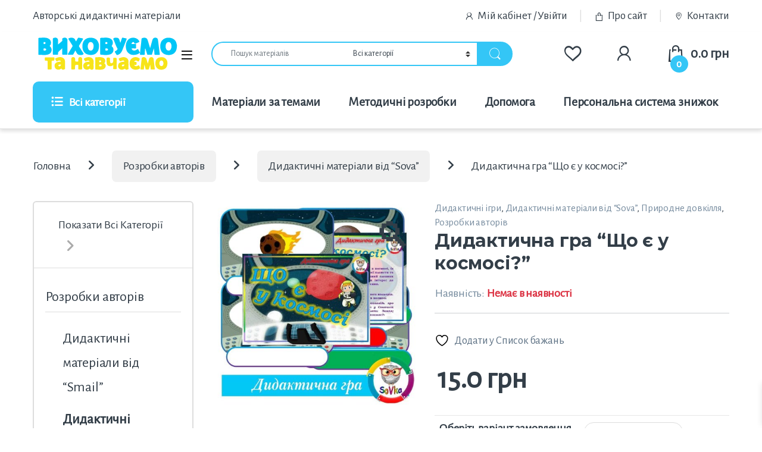

--- FILE ---
content_type: text/html; charset=UTF-8
request_url: https://doshkilnyk.in.ua/product/dydaktychna-hra-shcho-ie-u-kosmosi/
body_size: 45595
content:
<!DOCTYPE html><html
lang=uk><head><meta
charset="UTF-8"><meta
name="viewport" content="width=device-width, initial-scale=1"><link
rel=profile href=http://gmpg.org/xfn/11><link
rel=pingback href=https://doshkilnyk.in.ua/xmlrpc.php> <script>document.documentElement.className = document.documentElement.className + ' yes-js js_active js'</script> <title>Дидактична гра &quot;Що є у космосі?&quot; - 💙💛Виховуємо та навчаємо📖</title><meta
name='robots' content='max-image-preview:large'><style>img:is([sizes="auto" i], [sizes^="auto," i]){contain-intrinsic-size:3000px 1500px}</style><meta
name="description" content="Дидактична гра &quot;Що є у космосі?&quot; Гра містить: 22 картки, фішки + чистий шаблон, а також мету, хід гри та ускладнення. Мета: закріпити уявлення дітей про обʼ"><meta
name="robots" content="max-snippet:-1, max-image-preview:large, max-video-preview:-1"><link
rel=canonical href=https://doshkilnyk.in.ua/product/dydaktychna-hra-shcho-ie-u-kosmosi/ ><meta
property="og:locale" content="uk_UA"><meta
property="og:type" content="product"><meta
property="og:title" content="Дидактична гра &quot;Що є у космосі?&quot; - 💙💛Виховуємо та навчаємо📖"><meta
property="og:description" content="Дидактична гра &quot;Що є у космосі?&quot; Гра містить: 22 картки, фішки + чистий шаблон, а також мету, хід гри та ускладнення. Мета: закріпити уявлення дітей про обʼ"><meta
property="og:url" content="https://doshkilnyk.in.ua/product/dydaktychna-hra-shcho-ie-u-kosmosi/"><meta
property="og:site_name" content="💙💛Виховуємо та навчаємо📖"><meta
property="og:image" content="https://doshkilnyk.in.ua/wp-content/uploads/2020/02/068sov-min.jpg"><meta
property="og:image:secure_url" content="https://doshkilnyk.in.ua/wp-content/uploads/2020/02/068sov-min.jpg"><meta
property="og:image:width" content="1080"><meta
property="og:image:height" content="1080"><meta
property="product:price:amount" content="15"><meta
property="product:price:currency" content="UAH"><meta
name="twitter:card" content="summary_large_image"><meta
name="twitter:description" content="Дидактична гра &quot;Що є у космосі?&quot; Гра містить: 22 картки, фішки + чистий шаблон, а також мету, хід гри та ускладнення. Мета: закріпити уявлення дітей про обʼ"><meta
name="twitter:title" content="Дидактична гра &quot;Що є у космосі?&quot; - 💙💛Виховуємо та навчаємо📖"><meta
name="twitter:image" content="https://doshkilnyk.in.ua/wp-content/uploads/2020/02/068sov-min.jpg"> <script type=application/ld+json class='yoast-schema-graph yoast-schema-graph--main'>{"@context":"https://schema.org","@graph":[{"@type":"WebSite","@id":"https://doshkilnyk.in.ua/#website","url":"https://doshkilnyk.in.ua/","name":"\ud83d\udc99\ud83d\udc9b\u0412\u0438\u0445\u043e\u0432\u0443\u0454\u043c\u043e \u0442\u0430 \u043d\u0430\u0432\u0447\u0430\u0454\u043c\u043e\ud83d\udcd6","description":"\u0420\u0435\u0441\u0443\u0440\u0441 \u0431\u0443\u0434\u0435 \u043a\u043e\u0440\u0438\u0441\u043d\u0438\u043c \u0434\u043b\u044f \u0442\u0438\u0445, \u0445\u0442\u043e \u0437\u0430\u0439\u043c\u0430\u0454\u0442\u044c\u0441\u044f \u0440\u043e\u0437\u0432\u0438\u0442\u043a\u043e\u043c \u0434\u0456\u0442\u0435\u0439 \u2013 \u0431\u0430\u0442\u044c\u043a\u0430\u043c, \u0432\u0438\u0445\u043e\u0432\u0430\u0442\u0435\u043b\u044f\u043c \u0442\u0430 \u0441\u043f\u0435\u0446\u0456\u0430\u043b\u0456\u0441\u0442\u0430\u043c, \u044f\u043a\u0456 \u043c\u0430\u044e\u0442\u044c \u0432\u0456\u0434\u043d\u043e\u0448\u0435\u043d\u043d\u044f \u0434\u043e \u043e\u0441\u0432\u0456\u0442\u043d\u044c\u043e\u0433\u043e \u043f\u0440\u043e\u0446\u0435\u0441\u0443.","potentialAction":{"@type":"SearchAction","target":"https://doshkilnyk.in.ua/?s={search_term_string}","query-input":"required name=search_term_string"}},{"@type":"ImageObject","@id":"https://doshkilnyk.in.ua/product/dydaktychna-hra-shcho-ie-u-kosmosi/#primaryimage","url":"https://doshkilnyk.in.ua/wp-content/uploads/2020/02/068sov-min.jpg","width":1080,"height":1080,"caption":"\u0414\u0438\u0434\u0430\u043a\u0442\u0438\u0447\u043d\u0430 \u0433\u0440\u0430 \"\u0429\u043e \u0454 \u0443 \u043a\u043e\u0441\u043c\u043e\u0441\u0456?\""},{"@type":"ItemPage","@id":"https://doshkilnyk.in.ua/product/dydaktychna-hra-shcho-ie-u-kosmosi/#webpage","url":"https://doshkilnyk.in.ua/product/dydaktychna-hra-shcho-ie-u-kosmosi/","inLanguage":"uk","name":"\u0414\u0438\u0434\u0430\u043a\u0442\u0438\u0447\u043d\u0430 \u0433\u0440\u0430 &quot;\u0429\u043e \u0454 \u0443 \u043a\u043e\u0441\u043c\u043e\u0441\u0456?&quot; - \ud83d\udc99\ud83d\udc9b\u0412\u0438\u0445\u043e\u0432\u0443\u0454\u043c\u043e \u0442\u0430 \u043d\u0430\u0432\u0447\u0430\u0454\u043c\u043e\ud83d\udcd6","isPartOf":{"@id":"https://doshkilnyk.in.ua/#website"},"primaryImageOfPage":{"@id":"https://doshkilnyk.in.ua/product/dydaktychna-hra-shcho-ie-u-kosmosi/#primaryimage"},"datePublished":"2020-02-20T13:18:09+00:00","dateModified":"2023-02-24T10:52:51+00:00","description":"\u0414\u0438\u0434\u0430\u043a\u0442\u0438\u0447\u043d\u0430 \u0433\u0440\u0430 \"\u0429\u043e \u0454 \u0443 \u043a\u043e\u0441\u043c\u043e\u0441\u0456?\" \u0413\u0440\u0430 \u043c\u0456\u0441\u0442\u0438\u0442\u044c: 22 \u043a\u0430\u0440\u0442\u043a\u0438, \u0444\u0456\u0448\u043a\u0438 + \u0447\u0438\u0441\u0442\u0438\u0439 \u0448\u0430\u0431\u043b\u043e\u043d, \u0430 \u0442\u0430\u043a\u043e\u0436 \u043c\u0435\u0442\u0443, \u0445\u0456\u0434 \u0433\u0440\u0438 \u0442\u0430 \u0443\u0441\u043a\u043b\u0430\u0434\u043d\u0435\u043d\u043d\u044f. \u041c\u0435\u0442\u0430: \u0437\u0430\u043a\u0440\u0456\u043f\u0438\u0442\u0438 \u0443\u044f\u0432\u043b\u0435\u043d\u043d\u044f \u0434\u0456\u0442\u0435\u0439 \u043f\u0440\u043e \u043e\u0431\u02bc"}]}</script> <link
rel=dns-prefetch href=//fonts.googleapis.com><link
rel=preconnect href=https://fonts.gstatic.com crossorigin><link
rel=alternate type=application/rss+xml title="💙💛Виховуємо та навчаємо📖 &raquo; стрічка" href=https://doshkilnyk.in.ua/feed/ ><link
rel=alternate type=application/rss+xml title="💙💛Виховуємо та навчаємо📖 &raquo; Канал коментарів" href=https://doshkilnyk.in.ua/comments/feed/ ><link
rel=alternate type=application/rss+xml title="💙💛Виховуємо та навчаємо📖 &raquo; Дидактична гра &#8220;Що є у космосі?&#8221; Канал коментарів" href=https://doshkilnyk.in.ua/product/dydaktychna-hra-shcho-ie-u-kosmosi/feed/ ><style id=classic-theme-styles-inline-css>/*! This file is auto-generated */
.wp-block-button__link{color:#fff;background-color:#32373c;border-radius:9999px;box-shadow:none;text-decoration:none;padding:calc(.667em + 2px) calc(1.333em + 2px);font-size:1.125em}.wp-block-file__button{background:#32373c;color:#fff;text-decoration:none}</style><style id=safe-svg-svg-icon-style-inline-css>.safe-svg-cover{text-align:center}.safe-svg-cover .safe-svg-inside{display:inline-block;max-width:100%}.safe-svg-cover
svg{fill:currentColor;height:100%;max-height:100%;max-width:100%;width:100%}</style><style id=global-styles-inline-css>/*<![CDATA[*/:root{--wp--preset--aspect-ratio--square:1;--wp--preset--aspect-ratio--4-3:4/3;--wp--preset--aspect-ratio--3-4:3/4;--wp--preset--aspect-ratio--3-2:3/2;--wp--preset--aspect-ratio--2-3:2/3;--wp--preset--aspect-ratio--16-9:16/9;--wp--preset--aspect-ratio--9-16:9/16;--wp--preset--color--black:#000;--wp--preset--color--cyan-bluish-gray:#abb8c3;--wp--preset--color--white:#fff;--wp--preset--color--pale-pink:#f78da7;--wp--preset--color--vivid-red:#cf2e2e;--wp--preset--color--luminous-vivid-orange:#ff6900;--wp--preset--color--luminous-vivid-amber:#fcb900;--wp--preset--color--light-green-cyan:#7bdcb5;--wp--preset--color--vivid-green-cyan:#00d084;--wp--preset--color--pale-cyan-blue:#8ed1fc;--wp--preset--color--vivid-cyan-blue:#0693e3;--wp--preset--color--vivid-purple:#9b51e0;--wp--preset--gradient--vivid-cyan-blue-to-vivid-purple:linear-gradient(135deg,rgba(6,147,227,1) 0%,rgb(155,81,224) 100%);--wp--preset--gradient--light-green-cyan-to-vivid-green-cyan:linear-gradient(135deg,rgb(122,220,180) 0%,rgb(0,208,130) 100%);--wp--preset--gradient--luminous-vivid-amber-to-luminous-vivid-orange:linear-gradient(135deg,rgba(252,185,0,1) 0%,rgba(255,105,0,1) 100%);--wp--preset--gradient--luminous-vivid-orange-to-vivid-red:linear-gradient(135deg,rgba(255,105,0,1) 0%,rgb(207,46,46) 100%);--wp--preset--gradient--very-light-gray-to-cyan-bluish-gray:linear-gradient(135deg,rgb(238,238,238) 0%,rgb(169,184,195) 100%);--wp--preset--gradient--cool-to-warm-spectrum:linear-gradient(135deg,rgb(74,234,220) 0%,rgb(151,120,209) 20%,rgb(207,42,186) 40%,rgb(238,44,130) 60%,rgb(251,105,98) 80%,rgb(254,248,76) 100%);--wp--preset--gradient--blush-light-purple:linear-gradient(135deg,rgb(255,206,236) 0%,rgb(152,150,240) 100%);--wp--preset--gradient--blush-bordeaux:linear-gradient(135deg,rgb(254,205,165) 0%,rgb(254,45,45) 50%,rgb(107,0,62) 100%);--wp--preset--gradient--luminous-dusk:linear-gradient(135deg,rgb(255,203,112) 0%,rgb(199,81,192) 50%,rgb(65,88,208) 100%);--wp--preset--gradient--pale-ocean:linear-gradient(135deg,rgb(255,245,203) 0%,rgb(182,227,212) 50%,rgb(51,167,181) 100%);--wp--preset--gradient--electric-grass:linear-gradient(135deg,rgb(202,248,128) 0%,rgb(113,206,126) 100%);--wp--preset--gradient--midnight:linear-gradient(135deg,rgb(2,3,129) 0%,rgb(40,116,252) 100%);--wp--preset--font-size--small:13px;--wp--preset--font-size--medium:20px;--wp--preset--font-size--large:36px;--wp--preset--font-size--x-large:42px;--wp--preset--spacing--20:0.44rem;--wp--preset--spacing--30:0.67rem;--wp--preset--spacing--40:1rem;--wp--preset--spacing--50:1.5rem;--wp--preset--spacing--60:2.25rem;--wp--preset--spacing--70:3.38rem;--wp--preset--spacing--80:5.06rem;--wp--preset--shadow--natural:6px 6px 9px rgba(0, 0, 0, 0.2);--wp--preset--shadow--deep:12px 12px 50px rgba(0, 0, 0, 0.4);--wp--preset--shadow--sharp:6px 6px 0px rgba(0, 0, 0, 0.2);--wp--preset--shadow--outlined:6px 6px 0px -3px rgba(255, 255, 255, 1), 6px 6px rgba(0, 0, 0, 1);--wp--preset--shadow--crisp:6px 6px 0px rgba(0, 0, 0, 1)}:where(.is-layout-flex){gap:0.5em}:where(.is-layout-grid){gap:0.5em}body .is-layout-flex{display:flex}.is-layout-flex{flex-wrap:wrap;align-items:center}.is-layout-flex>:is(*,div){margin:0}body .is-layout-grid{display:grid}.is-layout-grid>:is(*,div){margin:0}:where(.wp-block-columns.is-layout-flex){gap:2em}:where(.wp-block-columns.is-layout-grid){gap:2em}:where(.wp-block-post-template.is-layout-flex){gap:1.25em}:where(.wp-block-post-template.is-layout-grid){gap:1.25em}.has-black-color{color:var(--wp--preset--color--black) !important}.has-cyan-bluish-gray-color{color:var(--wp--preset--color--cyan-bluish-gray) !important}.has-white-color{color:var(--wp--preset--color--white) !important}.has-pale-pink-color{color:var(--wp--preset--color--pale-pink) !important}.has-vivid-red-color{color:var(--wp--preset--color--vivid-red) !important}.has-luminous-vivid-orange-color{color:var(--wp--preset--color--luminous-vivid-orange) !important}.has-luminous-vivid-amber-color{color:var(--wp--preset--color--luminous-vivid-amber) !important}.has-light-green-cyan-color{color:var(--wp--preset--color--light-green-cyan) !important}.has-vivid-green-cyan-color{color:var(--wp--preset--color--vivid-green-cyan) !important}.has-pale-cyan-blue-color{color:var(--wp--preset--color--pale-cyan-blue) !important}.has-vivid-cyan-blue-color{color:var(--wp--preset--color--vivid-cyan-blue) !important}.has-vivid-purple-color{color:var(--wp--preset--color--vivid-purple) !important}.has-black-background-color{background-color:var(--wp--preset--color--black) !important}.has-cyan-bluish-gray-background-color{background-color:var(--wp--preset--color--cyan-bluish-gray) !important}.has-white-background-color{background-color:var(--wp--preset--color--white) !important}.has-pale-pink-background-color{background-color:var(--wp--preset--color--pale-pink) !important}.has-vivid-red-background-color{background-color:var(--wp--preset--color--vivid-red) !important}.has-luminous-vivid-orange-background-color{background-color:var(--wp--preset--color--luminous-vivid-orange) !important}.has-luminous-vivid-amber-background-color{background-color:var(--wp--preset--color--luminous-vivid-amber) !important}.has-light-green-cyan-background-color{background-color:var(--wp--preset--color--light-green-cyan) !important}.has-vivid-green-cyan-background-color{background-color:var(--wp--preset--color--vivid-green-cyan) !important}.has-pale-cyan-blue-background-color{background-color:var(--wp--preset--color--pale-cyan-blue) !important}.has-vivid-cyan-blue-background-color{background-color:var(--wp--preset--color--vivid-cyan-blue) !important}.has-vivid-purple-background-color{background-color:var(--wp--preset--color--vivid-purple) !important}.has-black-border-color{border-color:var(--wp--preset--color--black) !important}.has-cyan-bluish-gray-border-color{border-color:var(--wp--preset--color--cyan-bluish-gray) !important}.has-white-border-color{border-color:var(--wp--preset--color--white) !important}.has-pale-pink-border-color{border-color:var(--wp--preset--color--pale-pink) !important}.has-vivid-red-border-color{border-color:var(--wp--preset--color--vivid-red) !important}.has-luminous-vivid-orange-border-color{border-color:var(--wp--preset--color--luminous-vivid-orange) !important}.has-luminous-vivid-amber-border-color{border-color:var(--wp--preset--color--luminous-vivid-amber) !important}.has-light-green-cyan-border-color{border-color:var(--wp--preset--color--light-green-cyan) !important}.has-vivid-green-cyan-border-color{border-color:var(--wp--preset--color--vivid-green-cyan) !important}.has-pale-cyan-blue-border-color{border-color:var(--wp--preset--color--pale-cyan-blue) !important}.has-vivid-cyan-blue-border-color{border-color:var(--wp--preset--color--vivid-cyan-blue) !important}.has-vivid-purple-border-color{border-color:var(--wp--preset--color--vivid-purple) !important}.has-vivid-cyan-blue-to-vivid-purple-gradient-background{background:var(--wp--preset--gradient--vivid-cyan-blue-to-vivid-purple) !important}.has-light-green-cyan-to-vivid-green-cyan-gradient-background{background:var(--wp--preset--gradient--light-green-cyan-to-vivid-green-cyan) !important}.has-luminous-vivid-amber-to-luminous-vivid-orange-gradient-background{background:var(--wp--preset--gradient--luminous-vivid-amber-to-luminous-vivid-orange) !important}.has-luminous-vivid-orange-to-vivid-red-gradient-background{background:var(--wp--preset--gradient--luminous-vivid-orange-to-vivid-red) !important}.has-very-light-gray-to-cyan-bluish-gray-gradient-background{background:var(--wp--preset--gradient--very-light-gray-to-cyan-bluish-gray) !important}.has-cool-to-warm-spectrum-gradient-background{background:var(--wp--preset--gradient--cool-to-warm-spectrum) !important}.has-blush-light-purple-gradient-background{background:var(--wp--preset--gradient--blush-light-purple) !important}.has-blush-bordeaux-gradient-background{background:var(--wp--preset--gradient--blush-bordeaux) !important}.has-luminous-dusk-gradient-background{background:var(--wp--preset--gradient--luminous-dusk) !important}.has-pale-ocean-gradient-background{background:var(--wp--preset--gradient--pale-ocean) !important}.has-electric-grass-gradient-background{background:var(--wp--preset--gradient--electric-grass) !important}.has-midnight-gradient-background{background:var(--wp--preset--gradient--midnight) !important}.has-small-font-size{font-size:var(--wp--preset--font-size--small) !important}.has-medium-font-size{font-size:var(--wp--preset--font-size--medium) !important}.has-large-font-size{font-size:var(--wp--preset--font-size--large) !important}.has-x-large-font-size{font-size:var(--wp--preset--font-size--x-large) !important}:where(.wp-block-post-template.is-layout-flex){gap:1.25em}:where(.wp-block-post-template.is-layout-grid){gap:1.25em}:where(.wp-block-columns.is-layout-flex){gap:2em}:where(.wp-block-columns.is-layout-grid){gap:2em}:root :where(.wp-block-pullquote){font-size:1.5em;line-height:1.6}/*]]>*/</style><link
rel=stylesheet href=https://doshkilnyk.in.ua/wp-content/cache/minify/4c431.css media=all><style id=contact-form-7-inline-css>.wpcf7 .wpcf7-recaptcha
iframe{margin-bottom:0}.wpcf7 .wpcf7-recaptcha[data-align="center"]>div{margin:0
auto}.wpcf7 .wpcf7-recaptcha[data-align="right"]>div{margin:0
0 0 auto}</style><link
rel=stylesheet href=https://doshkilnyk.in.ua/wp-content/cache/minify/34654.css media=all><style id=woocommerce-inline-inline-css>.woocommerce form .form-row
.required{visibility:visible}</style><link
rel=stylesheet href=https://doshkilnyk.in.ua/wp-content/cache/minify/e0aa0.css media=all><style id=xoo-wsc-style-inline-css>.xoo-wsc-ft-buttons-cont a.xoo-wsc-ft-btn, .xoo-wsc-container .xoo-wsc-btn{background-color:#34c6f6;color:#fff;border:2px
solid #34c6f6;padding:10px
20px}.xoo-wsc-ft-buttons-cont a.xoo-wsc-ft-btn:hover, .xoo-wsc-container .xoo-wsc-btn:hover{background-color:#fff;color:#000;border:2px
solid #000}.xoo-wsc-footer{background-color:#fff;color:#000;padding:10px
20px;box-shadow:0 -5px 10px #0000001a}.xoo-wsc-footer, .xoo-wsc-footer a, .xoo-wsc-footer
.amount{font-size:20px}.xoo-wsc-btn
.amount{color:#fff}.xoo-wsc-btn:hover
.amount{color:#000}.xoo-wsc-ft-buttons-cont{grid-template-columns:auto}.xoo-wsc-basket{bottom:70px;right:0px;background-color:#fff;color:#34c6f6;box-shadow:0 1px 4px 0;border-radius:50%;display:none;width:60px;height:60px}.xoo-wsc-bki{font-size:30px}.xoo-wsc-items-count{top:-9px;left:-8px}.xoo-wsc-items-count,.xoo-wsch-items-count{background-color:#34c6f6;color:#fff}.xoo-wsc-container,.xoo-wsc-slider{max-width:420px;right:-420px;top:0;bottom:0;bottom:0;font-family:}.xoo-wsc-cart-active .xoo-wsc-container, .xoo-wsc-slider-active .xoo-wsc-slider{right:0}.xoo-wsc-cart-active .xoo-wsc-basket{right:420px}.xoo-wsc-slider{right:-420px}span.xoo-wsch-close{font-size:18px}.xoo-wsch-top{justify-content:center}span.xoo-wsch-close{right:10px}.xoo-wsch-text{font-size:16px}.xoo-wsc-header{color:#34c6f6;background-color:#fff;border-bottom:2px solid #eee;padding:15px
15px}.xoo-wsc-body{background-color:#fff}.xoo-wsc-products:not(.xoo-wsc-pattern-card), .xoo-wsc-products:not(.xoo-wsc-pattern-card) span.amount, .xoo-wsc-products:not(.xoo-wsc-pattern-card) a{font-size:16px;color:#000}.xoo-wsc-products:not(.xoo-wsc-pattern-card) .xoo-wsc-product{padding:10px
10px;margin:10px
15px;border-radius:5px;box-shadow:0 2px 2px #00000005;background-color:#fff}.xoo-wsc-sum-col{justify-content:center}.xoo-wsc-sc-count{background-color:#000;color:#fff}.xoo-wsc-sc-bki{font-size:28px;color:#000}.xoo-wsc-sc-cont{color:#000}.xoo-wsc-product
dl.variation{display:block}.xoo-wsc-product-cont{padding:10px
10px}.xoo-wsc-products:not(.xoo-wsc-pattern-card) .xoo-wsc-img-col{width:25%}.xoo-wsc-pattern-card .xoo-wsc-img-col
img{max-width:100%;height:auto}.xoo-wsc-products:not(.xoo-wsc-pattern-card) .xoo-wsc-sum-col{width:75%}.xoo-wsc-pattern-card .xoo-wsc-product-cont{width:50%}@media only screen and (max-width: 600px){.xoo-wsc-pattern-card .xoo-wsc-product-cont{width:50%}}.xoo-wsc-pattern-card .xoo-wsc-product{border:0;box-shadow:0px 10px 15px -12px #0000001a}.xoo-wsc-sm-front{background-color:#eee}.xoo-wsc-pattern-card,.xoo-wsc-sm-front{border-bottom-left-radius:5px;border-bottom-right-radius:5px}.xoo-wsc-pattern-card, .xoo-wsc-img-col img,.xoo-wsc-img-col,.xoo-wsc-sm-back-cont{border-top-left-radius:5px;border-top-right-radius:5px}.xoo-wsc-sm-back{background-color:#fff}.xoo-wsc-pattern-card, .xoo-wsc-pattern-card a, .xoo-wsc-pattern-card
.amount{font-size:16px}.xoo-wsc-sm-front, .xoo-wsc-sm-front a, .xoo-wsc-sm-front
.amount{color:#000}.xoo-wsc-sm-back, .xoo-wsc-sm-back a, .xoo-wsc-sm-back
.amount{color:#000}.magictime{animation-duration:0.5s}span.xoo-wsch-items-count{height:20px;line-height:20px;width:20px}span.xoo-wsch-icon{font-size:30px}.xoo-wsc-smr-del{font-size:16px}.xoo-wsc-sm-info .xoo-wsc-qty-price, .xoo-wsc-body
span.amount{font-size:12px;color:#34c6f6}.xoo-wsc-pname a:hover{color:#34c6f6}span.xoo-wsc-smr-del{color:red}.xoo-wsc-ft-buttons-cont a.xoo-wsc-ft-btn{margin-top:0;color:#fff;width:auto;text-indent:0;font-weight:700;font-size:16px;border-radius:1.4em}</style><link
rel=stylesheet href=https://doshkilnyk.in.ua/wp-content/cache/minify/c4b19.css media=all><link
rel=preload as=style href="https://fonts.googleapis.com/css?family=Montserrat:700%7CAlegreya%20Sans&#038;subset=cyrillic&#038;display=swap&#038;ver=1767291099"><link
rel=stylesheet href="https://fonts.googleapis.com/css?family=Montserrat:700%7CAlegreya%20Sans&#038;subset=cyrillic&#038;display=swap&#038;ver=1767291099" media=print onload="this.media='all'"><noscript><link
rel=stylesheet href="https://fonts.googleapis.com/css?family=Montserrat:700%7CAlegreya%20Sans&#038;subset=cyrillic&#038;display=swap&#038;ver=1767291099"></noscript><script>window._nslDOMReady = (function () {
                const executedCallbacks = new Set();
            
                return function (callback) {
                    /**
                    * Third parties might dispatch DOMContentLoaded events, so we need to ensure that we only run our callback once!
                    */
                    if (executedCallbacks.has(callback)) return;
            
                    const wrappedCallback = function () {
                        if (executedCallbacks.has(callback)) return;
                        executedCallbacks.add(callback);
                        callback();
                    };
            
                    if (document.readyState === "complete" || document.readyState === "interactive") {
                        wrappedCallback();
                    } else {
                        document.addEventListener("DOMContentLoaded", wrappedCallback);
                    }
                };
            })();</script><script src=https://doshkilnyk.in.ua/wp-includes/js/jquery/jquery.min.js id=jquery-core-js></script> <script src=https://doshkilnyk.in.ua/wp-includes/js/jquery/jquery-migrate.min.js id=jquery-migrate-js></script> <script src=https://doshkilnyk.in.ua/wp-content/plugins/woocommerce/assets/js/jquery-blockui/jquery.blockUI.min.js id=wc-jquery-blockui-js data-wp-strategy=defer></script> <script id=wc-add-to-cart-js-extra>var wc_add_to_cart_params = {"ajax_url":"\/wp-admin\/admin-ajax.php","wc_ajax_url":"\/?wc-ajax=%%endpoint%%","i18n_view_cart":"\u041f\u0435\u0440\u0435\u0433\u043b\u044f\u043d\u0443\u0442\u0438 \u043a\u043e\u0448\u0438\u043a","cart_url":"https:\/\/doshkilnyk.in.ua\/cart\/","is_cart":"","cart_redirect_after_add":"no"};</script> <script src=https://doshkilnyk.in.ua/wp-content/plugins/woocommerce/assets/js/frontend/add-to-cart.min.js id=wc-add-to-cart-js data-wp-strategy=defer></script> <script src=https://doshkilnyk.in.ua/wp-content/plugins/woocommerce/assets/js/zoom/jquery.zoom.min.js id=wc-zoom-js defer=defer data-wp-strategy=defer></script> <script src=https://doshkilnyk.in.ua/wp-content/plugins/woocommerce/assets/js/flexslider/jquery.flexslider.min.js id=wc-flexslider-js defer=defer data-wp-strategy=defer></script> <script src=https://doshkilnyk.in.ua/wp-content/plugins/woocommerce/assets/js/photoswipe/photoswipe.min.js id=wc-photoswipe-js defer=defer data-wp-strategy=defer></script> <script src=https://doshkilnyk.in.ua/wp-content/plugins/woocommerce/assets/js/photoswipe/photoswipe-ui-default.min.js id=wc-photoswipe-ui-default-js defer=defer data-wp-strategy=defer></script> <script id=wc-single-product-js-extra>var wc_single_product_params = {"i18n_required_rating_text":"\u0411\u0443\u0434\u044c \u043b\u0430\u0441\u043a\u0430, \u043e\u0446\u0456\u043d\u0456\u0442\u044c","i18n_rating_options":["1 \u0437 5 \u0437\u0456\u0440\u043e\u043a","2 \u0437 5 \u0437\u0456\u0440\u043e\u043a","3 \u0437 5 \u0437\u0456\u0440\u043e\u043a","4 \u0437 5 \u0437\u0456\u0440\u043e\u043a","5 \u0437 5 \u0437\u0456\u0440\u043e\u043a"],"i18n_product_gallery_trigger_text":"\u041f\u0435\u0440\u0435\u0433\u043b\u044f\u0434 \u0433\u0430\u043b\u0435\u0440\u0435\u0457 \u0437\u043e\u0431\u0440\u0430\u0436\u0435\u043d\u044c \u0443 \u043f\u043e\u0432\u043d\u043e\u0435\u043a\u0440\u0430\u043d\u043d\u043e\u043c\u0443 \u0440\u0435\u0436\u0438\u043c\u0456","review_rating_required":"yes","flexslider":{"rtl":false,"animation":"slide","smoothHeight":true,"directionNav":false,"controlNav":"thumbnails","slideshow":false,"animationSpeed":500,"animationLoop":false,"allowOneSlide":false},"zoom_enabled":"1","zoom_options":[],"photoswipe_enabled":"1","photoswipe_options":{"shareEl":false,"closeOnScroll":false,"history":false,"hideAnimationDuration":0,"showAnimationDuration":0},"flexslider_enabled":"1"};</script> <script src=https://doshkilnyk.in.ua/wp-content/plugins/woocommerce/assets/js/frontend/single-product.min.js id=wc-single-product-js defer=defer data-wp-strategy=defer></script> <script src=https://doshkilnyk.in.ua/wp-content/plugins/woocommerce/assets/js/js-cookie/js.cookie.min.js id=wc-js-cookie-js defer=defer data-wp-strategy=defer></script> <script id=woocommerce-js-extra>var woocommerce_params = {"ajax_url":"\/wp-admin\/admin-ajax.php","wc_ajax_url":"\/?wc-ajax=%%endpoint%%","i18n_password_show":"\u041f\u043e\u043a\u0430\u0437\u0430\u0442\u0438 \u043f\u0430\u0440\u043e\u043b\u044c","i18n_password_hide":"\u0421\u0445\u043e\u0432\u0430\u0442\u0438 \u043f\u0430\u0440\u043e\u043b\u044c"};</script> <script src=https://doshkilnyk.in.ua/wp-content/plugins/woocommerce/assets/js/frontend/woocommerce.min.js id=woocommerce-js defer=defer data-wp-strategy=defer></script> <script src=https://doshkilnyk.in.ua/wp-content/plugins/js_composer/assets/js/vendors/woocommerce-add-to-cart.js id=vc_woocommerce-add-to-cart-js-js></script> <script id=wc-cart-fragments-js-extra>var wc_cart_fragments_params = {"ajax_url":"\/wp-admin\/admin-ajax.php","wc_ajax_url":"\/?wc-ajax=%%endpoint%%","cart_hash_key":"wc_cart_hash_961dc6e591af4a985421a404ec70361d","fragment_name":"wc_fragments_961dc6e591af4a985421a404ec70361d","request_timeout":"5000"};</script> <script src=https://doshkilnyk.in.ua/wp-content/plugins/woocommerce/assets/js/frontend/cart-fragments.min.js id=wc-cart-fragments-js defer=defer data-wp-strategy=defer></script> <script src=https://doshkilnyk.in.ua/wp-content/plugins/tatvic_actionable-google-analytics/public/js/actionable-google-analytics-public.js id=actionable-google-analytics-js></script> <script></script><link
rel=https://api.w.org/ href=https://doshkilnyk.in.ua/wp-json/ ><link
rel=alternate title=JSON type=application/json href=https://doshkilnyk.in.ua/wp-json/wp/v2/product/47688><link
rel=EditURI type=application/rsd+xml title=RSD href=https://doshkilnyk.in.ua/xmlrpc.php?rsd><link
rel=shortlink href='https://doshkilnyk.in.ua/?p=47688'><link
rel=alternate title="oEmbed (JSON)" type=application/json+oembed href="https://doshkilnyk.in.ua/wp-json/oembed/1.0/embed?url=https%3A%2F%2Fdoshkilnyk.in.ua%2Fproduct%2Fdydaktychna-hra-shcho-ie-u-kosmosi%2F"><link
rel=alternate title="oEmbed (XML)" type=text/xml+oembed href="https://doshkilnyk.in.ua/wp-json/oembed/1.0/embed?url=https%3A%2F%2Fdoshkilnyk.in.ua%2Fproduct%2Fdydaktychna-hra-shcho-ie-u-kosmosi%2F&#038;format=xml"><meta
name="generator" content="Redux 4.5.10"> <script>window.WCUS_APP_STATE = [];</script> 
 <script>var _paq = window._paq = window._paq || [];
  /* tracker methods like "setCustomDimension" should be called before "trackPageView" */
  _paq.push(['trackPageView']);
  _paq.push(['enableLinkTracking']);
  (function() {
    var u="//data.motelnytskyi.in.ua/";
    _paq.push(['setTrackerUrl', u+'matomo.php']);
    _paq.push(['setSiteId', '1']);
    var d=document, g=d.createElement('script'), s=d.getElementsByTagName('script')[0];
    g.async=true; g.src=u+'matomo.js'; s.parentNode.insertBefore(g,s);
  })();</script>  <script>(function(c,l,a,r,i,t,y){
        c[a]=c[a]||function(){(c[a].q=c[a].q||[]).push(arguments)};
        t=l.createElement(r);t.async=1;t.src="https://www.clarity.ms/tag/"+i;
        y=l.getElementsByTagName(r)[0];y.parentNode.insertBefore(t,y);
    })(window, document, "clarity", "script", "mpqhqk1wrs");</script> <noscript><style>.woocommerce-product-gallery{opacity:1 !important}</style></noscript> <script>var method_analytics = false;var ga_ua_ana = false;var method_gtag = false;var ga_ga4 = false;var ga_measurment_id = false;var ga_both = false;</script> <script async src="https://www.googletagmanager.com/gtag/js?id=G-JM0LQ9SC6Z"></script> <script>window.dataLayer = window.dataLayer || [];
                function gtag(){dataLayer.push(arguments);}
                gtag("js", new Date());
            
                gtag("config", "G-JM0LQ9SC6Z");</script> 
<noscript><iframe
src="//www.googletagmanager.com/ns.html?id=GTM-PK3RKG5"
height=0 width=0 style=display:none;visibility:hidden></iframe></noscript> <script>(function(w,d,s,l,i){w[l]=w[l]||[];w[l].push({"gtm.start":
         new Date().getTime(),event:"gtm.js"});var f=d.getElementsByTagName(s)[0],
         j=d.createElement(s),dl=l!="dataLayer"?"&l="+l:"";j.async=true;j.src=
         "//www.googletagmanager.com/gtm.js?id="+i+dl;f.parentNode.insertBefore(j,f);
         })(window,document,"script","dataLayer","GTM-PK3RKG5");</script> <meta
name="generator" content="Powered by WPBakery Page Builder - drag and drop page builder for WordPress."><meta
name="generator" content="Powered by Slider Revolution 6.6.5 - responsive, Mobile-Friendly Slider Plugin for WordPress with comfortable drag and drop interface."> <script>function setREVStartSize(e){
			//window.requestAnimationFrame(function() {
				window.RSIW = window.RSIW===undefined ? window.innerWidth : window.RSIW;
				window.RSIH = window.RSIH===undefined ? window.innerHeight : window.RSIH;
				try {
					var pw = document.getElementById(e.c).parentNode.offsetWidth,
						newh;
					pw = pw===0 || isNaN(pw) || (e.l=="fullwidth" || e.layout=="fullwidth") ? window.RSIW : pw;
					e.tabw = e.tabw===undefined ? 0 : parseInt(e.tabw);
					e.thumbw = e.thumbw===undefined ? 0 : parseInt(e.thumbw);
					e.tabh = e.tabh===undefined ? 0 : parseInt(e.tabh);
					e.thumbh = e.thumbh===undefined ? 0 : parseInt(e.thumbh);
					e.tabhide = e.tabhide===undefined ? 0 : parseInt(e.tabhide);
					e.thumbhide = e.thumbhide===undefined ? 0 : parseInt(e.thumbhide);
					e.mh = e.mh===undefined || e.mh=="" || e.mh==="auto" ? 0 : parseInt(e.mh,0);
					if(e.layout==="fullscreen" || e.l==="fullscreen")
						newh = Math.max(e.mh,window.RSIH);
					else{
						e.gw = Array.isArray(e.gw) ? e.gw : [e.gw];
						for (var i in e.rl) if (e.gw[i]===undefined || e.gw[i]===0) e.gw[i] = e.gw[i-1];
						e.gh = e.el===undefined || e.el==="" || (Array.isArray(e.el) && e.el.length==0)? e.gh : e.el;
						e.gh = Array.isArray(e.gh) ? e.gh : [e.gh];
						for (var i in e.rl) if (e.gh[i]===undefined || e.gh[i]===0) e.gh[i] = e.gh[i-1];
											
						var nl = new Array(e.rl.length),
							ix = 0,
							sl;
						e.tabw = e.tabhide>=pw ? 0 : e.tabw;
						e.thumbw = e.thumbhide>=pw ? 0 : e.thumbw;
						e.tabh = e.tabhide>=pw ? 0 : e.tabh;
						e.thumbh = e.thumbhide>=pw ? 0 : e.thumbh;
						for (var i in e.rl) nl[i] = e.rl[i]<window.RSIW ? 0 : e.rl[i];
						sl = nl[0];
						for (var i in nl) if (sl>nl[i] && nl[i]>0) { sl = nl[i]; ix=i;}
						var m = pw>(e.gw[ix]+e.tabw+e.thumbw) ? 1 : (pw-(e.tabw+e.thumbw)) / (e.gw[ix]);
						newh =  (e.gh[ix] * m) + (e.tabh + e.thumbh);
					}
					var el = document.getElementById(e.c);
					if (el!==null && el) el.style.height = newh+"px";
					el = document.getElementById(e.c+"_wrapper");
					if (el!==null && el) {
						el.style.height = newh+"px";
						el.style.display = "block";
					}
				} catch(e){
					console.log("Failure at Presize of Slider:" + e)
				}
			//});
		  };</script> <style>div.nsl-container[data-align="left"]{text-align:left}div.nsl-container[data-align="center"]{text-align:center}div.nsl-container[data-align="right"]{text-align:right}div.nsl-container div.nsl-container-buttons a[data-plugin="nsl"]{text-decoration:none;box-shadow:none;border:0}div.nsl-container .nsl-container-buttons{display:flex;padding:5px
0}div.nsl-container.nsl-container-block .nsl-container-buttons{display:inline-grid;grid-template-columns:minmax(145px, auto)}div.nsl-container-block-fullwidth .nsl-container-buttons{flex-flow:column;align-items:center}div.nsl-container-block-fullwidth .nsl-container-buttons a,
div.nsl-container-block .nsl-container-buttons
a{flex:1 1 auto;display:block;margin:5px
0;width:100%}div.nsl-container-inline{margin:-5px;text-align:left}div.nsl-container-inline .nsl-container-buttons{justify-content:center;flex-wrap:wrap}div.nsl-container-inline .nsl-container-buttons
a{margin:5px;display:inline-block}div.nsl-container-grid .nsl-container-buttons{flex-flow:row;align-items:center;flex-wrap:wrap}div.nsl-container-grid .nsl-container-buttons
a{flex:1 1 auto;display:block;margin:5px;max-width:280px;width:100%}@media only screen and (min-width: 650px){div.nsl-container-grid .nsl-container-buttons
a{width:auto}}div.nsl-container .nsl-button{cursor:pointer;vertical-align:top;border-radius:4px}div.nsl-container .nsl-button-default{color:#fff;display:flex}div.nsl-container .nsl-button-icon{display:inline-block}div.nsl-container .nsl-button-svg-container{flex:0 0 auto;padding:8px;display:flex;align-items:center}div.nsl-container
svg{height:24px;width:24px;vertical-align:top}div.nsl-container .nsl-button-default div.nsl-button-label-container{margin:0
24px 0 12px;padding:10px
0;font-family:Helvetica,Arial,sans-serif;font-size:16px;line-height:20px;letter-spacing: .25px;overflow:hidden;text-align:center;text-overflow:clip;white-space:nowrap;flex:1 1 auto;-webkit-font-smoothing:antialiased;-moz-osx-font-smoothing:grayscale;text-transform:none;display:inline-block}div.nsl-container .nsl-button-google[data-skin="light"]{box-shadow:inset 0 0 0 1px #747775;color:#1f1f1f}div.nsl-container .nsl-button-google[data-skin="dark"]{box-shadow:inset 0 0 0 1px #8E918F;color:#E3E3E3}div.nsl-container .nsl-button-google[data-skin="neutral"]{color:#1F1F1F}div.nsl-container .nsl-button-google div.nsl-button-label-container{font-family:"Roboto Medium",Roboto,Helvetica,Arial,sans-serif}div.nsl-container .nsl-button-apple .nsl-button-svg-container{padding:0
6px}div.nsl-container .nsl-button-apple .nsl-button-svg-container
svg{height:40px;width:auto}div.nsl-container .nsl-button-apple[data-skin="light"]{color:#000;box-shadow:0 0 0 1px #000}div.nsl-container .nsl-button-facebook[data-skin="white"]{color:#000;box-shadow:inset 0 0 0 1px #000}div.nsl-container .nsl-button-facebook[data-skin="light"]{color:#1877F2;box-shadow:inset 0 0 0 1px #1877F2}div.nsl-container .nsl-button-spotify[data-skin="white"]{color:#191414;box-shadow:inset 0 0 0 1px #191414}div.nsl-container .nsl-button-apple div.nsl-button-label-container{font-size:17px;font-family:-apple-system,BlinkMacSystemFont,"Segoe UI",Roboto,Helvetica,Arial,sans-serif,"Apple Color Emoji","Segoe UI Emoji","Segoe UI Symbol"}div.nsl-container .nsl-button-slack div.nsl-button-label-container{font-size:17px;font-family:-apple-system,BlinkMacSystemFont,"Segoe UI",Roboto,Helvetica,Arial,sans-serif,"Apple Color Emoji","Segoe UI Emoji","Segoe UI Symbol"}div.nsl-container .nsl-button-slack[data-skin="light"]{color:#000;box-shadow:inset 0 0 0 1px #DDD}div.nsl-container .nsl-button-tiktok[data-skin="light"]{color:#161823;box-shadow:0 0 0 1px rgba(22, 24, 35, 0.12)}div.nsl-container .nsl-button-kakao{color:rgba(0, 0, 0, 0.85)}.nsl-clear{clear:both}.nsl-container{clear:both}.nsl-disabled-provider .nsl-button{filter:grayscale(1);opacity:0.8}div.nsl-container-inline[data-align="left"] .nsl-container-buttons{justify-content:flex-start}div.nsl-container-inline[data-align="center"] .nsl-container-buttons{justify-content:center}div.nsl-container-inline[data-align="right"] .nsl-container-buttons{justify-content:flex-end}div.nsl-container-grid[data-align="left"] .nsl-container-buttons{justify-content:flex-start}div.nsl-container-grid[data-align="center"] .nsl-container-buttons{justify-content:center}div.nsl-container-grid[data-align="right"] .nsl-container-buttons{justify-content:flex-end}div.nsl-container-grid[data-align="space-around"] .nsl-container-buttons{justify-content:space-around}div.nsl-container-grid[data-align="space-between"] .nsl-container-buttons{justify-content:space-between}#nsl-redirect-overlay{display:flex;flex-direction:column;justify-content:center;align-items:center;position:fixed;z-index:1000000;left:0;top:0;width:100%;height:100%;backdrop-filter:blur(1px);background-color:RGBA(0, 0, 0, .32);}#nsl-redirect-overlay-container{display:flex;flex-direction:column;justify-content:center;align-items:center;background-color:white;padding:30px;border-radius:10px}#nsl-redirect-overlay-spinner{content:'';display:block;margin:20px;border:9px
solid RGBA(0, 0, 0, .6);border-top:9px solid #fff;border-radius:50%;box-shadow:inset 0 0 0 1px RGBA(0, 0, 0, .6), 0 0 0 1px RGBA(0, 0, 0, .6);width:40px;height:40px;animation:nsl-loader-spin 2s linear infinite}@keyframes nsl-loader-spin{0%{transform:rotate(0deg)}to{transform:rotate(360deg)}}#nsl-redirect-overlay-title{font-family:-apple-system,BlinkMacSystemFont,"Segoe UI",Roboto,Oxygen-Sans,Ubuntu,Cantarell,"Helvetica Neue",sans-serif;font-size:18px;font-weight:bold;color:#3C434A}#nsl-redirect-overlay-text{font-family:-apple-system,BlinkMacSystemFont,"Segoe UI",Roboto,Oxygen-Sans,Ubuntu,Cantarell,"Helvetica Neue",sans-serif;text-align:center;font-size:14px;color:#3C434A}</style><style>#nsl-notices-fallback{position:fixed;right:10px;top:10px;z-index:10000}.admin-bar #nsl-notices-fallback{top:42px}#nsl-notices-fallback>div{position:relative;background:#fff;border-left:4px solid #fff;box-shadow:0 1px 1px 0 rgba(0, 0, 0, .1);margin:5px
15px 2px;padding:1px
20px}#nsl-notices-fallback>div.error{display:block;border-left-color:#dc3232}#nsl-notices-fallback>div.updated{display:block;border-left-color:#46b450}#nsl-notices-fallback
p{margin: .5em 0;padding:2px}#nsl-notices-fallback>div:after{position:absolute;right:5px;top:5px;content:'\00d7';display:block;height:16px;width:16px;line-height:16px;text-align:center;font-size:20px;cursor:pointer}</style><style>/*<![CDATA[*/.footer-call-us .call-us-icon i,
.header-support-info .support-icon i,
.header-support-inner .support-icon,
.widget_electro_products_filter .widget_layered_nav li > a:hover::before,
.widget_electro_products_filter .widget_layered_nav li > a:focus::before,
.widget_electro_products_filter .widget_product_categories li > a:hover::before,
.widget_electro_products_filter .widget_product_categories li > a:focus::before,
.widget_electro_products_filter .widget_layered_nav li.chosen > a::before,
.widget_electro_products_filter .widget_product_categories li.current-cat > a::before,
.features-list .media-left i,
.secondary-nav>.dropdown.open >a::before,
.secondary-nav>.dropdown.show >a::before,
p.stars a,
.top-bar.top-bar-v1 #menu-top-bar-left.nav-inline .menu-item > a i,
.handheld-footer .handheld-footer-bar .footer-call-us .call-us-text span,
.footer-v2 .handheld-footer .handheld-footer-bar .footer-call-us .call-us-text span,
.top-bar .menu-item.customer-support i,
.header-v13 .primary-nav-menu .nav-inline>.menu-item>a:hover,
.header-v13 .primary-nav-menu .nav-inline>.dropdown:hover > a,
.header-v13 .off-canvas-navigation-wrapper .navbar-toggler:hover,
.header-v13 .off-canvas-navigation-wrapper button:hover,
.header-v13 .off-canvas-navigation-wrapper.toggled .navbar-toggler:hover,
.header-v13 .off-canvas-navigation-wrapper.toggled button:hover{color:#34c6f6}.header-logo svg ellipse,
.footer-logo svg
ellipse{fill:#34c6f6}.primary-nav .nav-inline > .menu-item .dropdown-menu,
.primary-nav-menu .nav-inline > .menu-item .dropdown-menu,
.navbar-primary .navbar-nav > .menu-item .dropdown-menu,
.vertical-menu .menu-item-has-children > .dropdown-menu,
.departments-menu .menu-item-has-children:hover > .dropdown-menu,
.cat-nav .handheld>.mas-elementor-nav-menu--dropdown,
.top-bar .nav-inline > .menu-item .dropdown-menu,
.secondary-nav>.dropdown .dropdown-menu,
.header-v6 .vertical-menu .list-group-item > .dropdown-menu,
.best-selling-menu .nav-item>ul>li.electro-more-menu-item .dropdown-menu,
.home-v5-slider .tp-tab.selected .tp-tab-title:before,
.home-v5-slider .tp-tab.selected .tp-tab-title:after,
.header-v5 .electro-navigation .departments-menu-v2>.dropdown>.dropdown-menu,
.product-categories-list-with-header.v2 header .caption .section-title:after,
.primary-nav-menu .nav-inline >.menu-item .dropdown-menu,
.dropdown-menu-mini-cart,
.dropdown-menu-user-account,
.electro-navbar-primary .nav>.menu-item.menu-item-has-children .dropdown-menu,
.header-v6 .header-logo-area .departments-menu-v2 .departments-menu-v2-title+.dropdown-menu,
.departments-menu-v2 .departments-menu-v2-title+.dropdown-menu li.menu-item-has-children .dropdown-menu,
.secondary-nav-v6 .secondary-nav-v6-inner .sub-menu,
.secondary-nav-v6 .widget_nav_menu .sub-menu,
.header-v14 .primary-nav .mas-elementor-nav-menu>.menu-item>.dropdown-menu{border-top-color:#34c6f6}.columns-6-1 > ul.products > li.product .thumbnails > a:hover,
.primary-nav .nav-inline .yamm-fw.open > a::before,
.columns-6-1>ul.products.product-main-6-1 .electro-wc-product-gallery__wrapper .electro-wc-product-gallery__image.flex-active-slide img,
.single-product .electro-wc-product-gallery .electro-wc-product-gallery__wrapper .electro-wc-product-gallery__image.flex-active-slide img,
.products-6-1-with-categories-inner .product-main-6-1 .images .thumbnails a:hover,
.home-v5-slider .tp-tab.selected .tp-tab-title:after,
.electro-navbar .departments-menu-v2 .departments-menu-v2-title+.dropdown-menu li.menu-item-has-children>.dropdown-menu,
.product-main-6-1 .thumbnails>a:focus, .product-main-6-1 .thumbnails>a:hover,
.product-main-6-1 .thumbnails>a:focus, .product-main-6-1 .thumbnails>a:focus,
.product-main-6-1 .thumbnails>a:focus>img, .product-main-6-1 .thumbnails>a:hover>img,
.product-main-6-1 .thumbnails>a:focus>img, .product-main-6-1 .thumbnails>a:focus>img{border-bottom-color:#34c6f6}.navbar-primary,
.footer-newsletter,
.button:hover::before,
li.product:hover .button::before,
li.product:hover .added_to_cart::before,
.owl-item .product:hover .button::before,
.owl-item .product:hover .added_to_cart::before,
.widget_price_filter .ui-slider .ui-slider-handle,
.woocommerce-pagination ul.page-numbers > li a.current,
.woocommerce-pagination ul.page-numbers > li span.current,
.pagination ul.page-numbers > li a.current,
.pagination ul.page-numbers > li span.current,
.owl-dots .owl-dot.active,
.products-carousel-tabs .nav-link.active::before,
.deal-progress .progress-bar,
.products-2-1-2 .nav-link.active::before,
.products-4-1-4 .nav-link.active::before,
.da .da-action > a::after,
.header-v1 .navbar-search .input-group .btn,
.header-v3 .navbar-search .input-group .btn,
.header-v6 .navbar-search .input-group .btn,
.header-v8 .navbar-search .input-group .btn,
.header-v9 .navbar-search .input-group .btn,
.header-v10 .navbar-search .input-group .btn,
.header-v11 .navbar-search .input-group-btn .btn,
.header-v12 .navbar-search .input-group .btn,
.vertical-menu > li:first-child,
.widget.widget_tag_cloud .tagcloud a:hover,
.widget.widget_tag_cloud .tagcloud a:focus,
.navbar-mini-cart .cart-items-count,
.navbar-compare .count,
.navbar-wishlist .count,
.wc-tabs > li.active a::before,
.ec-tabs > li.active a::before,
.woocommerce-info,
.woocommerce-noreviews,
p.no-comments,
.products-2-1-2 .nav-link:hover::before,
.products-4-1-4 .nav-link:hover::before,
.single_add_to_cart_button,
.section-onsale-product-carousel .onsale-product-carousel .onsale-product .onsale-product-content .deal-cart-button .button,
.section-onsale-product-carousel .onsale-product-carousel .onsale-product .onsale-product-content .deal-cart-button .added_to_cart,
.wpb-accordion .vc_tta.vc_general .vc_tta-panel.vc_active .vc_tta-panel-heading .vc_tta-panel-title > a i,
ul.products > li.product.list-view:not(.list-view-small) .button:hover,
ul.products > li.product.list-view:not(.list-view-small) .button:focus,
ul.products > li.product.list-view:not(.list-view-small) .button:active,
ul.products > li.product.list-view.list-view-small .button:hover::after,
ul.products > li.product.list-view.list-view-small .button:focus::after,
ul.products > li.product.list-view.list-view-small .button:active::after,
.widget_electro_products_carousel_widget .section-products-carousel .owl-nav .owl-prev:hover,
.widget_electro_products_carousel_widget .section-products-carousel .owl-nav .owl-next:hover,
.full-color-background .header-v3,
.full-color-background .header-v4,
.full-color-background .top-bar,
.top-bar-v3,
.pace .pace-progress,
.electro-handheld-footer-bar ul li a .count,
.handheld-navigation-wrapper .stuck .navbar-toggler,
.handheld-navigation-wrapper .stuck button,
.handheld-navigation-wrapper.toggled .stuck .navbar-toggler,
.handheld-navigation-wrapper.toggled .stuck button,
.da .da-action>a::after,
.demo_store,
.header-v5 .header-top,
.handheld-header-v2,
.handheld-header-v2.stuck,
#payment .place-order button[type=submit],
.single-product .product-images-wrapper .woocommerce-product-gallery.electro-carousel-loaded .flex-control-nav li a.flex-active,
.single-product .product-images-wrapper .electro-wc-product-gallery .flex-control-nav li a.flex-active,
.single-product .product-images-wrapper .flex-control-nav li a.flex-active,
.section-onsale-product .savings,
.section-onsale-product-carousel .savings,
.columns-6-1>ul.products.product-main-6-1>li.product .electro-wc-product-gallery .flex-control-nav li a.flex-active,
.products-carousel-tabs-v5 header ul.nav-inline .nav-link.active,
.products-carousel-tabs-with-deal header ul.nav-inline .nav-link.active,
section .deals-carousel-inner-block .onsale-product .onsale-product-content .deal-cart-button .added_to_cart,
section .deals-carousel-inner-block .onsale-product .onsale-product-content .deal-cart-button .button,
.header-icon-counter,
.electro-navbar,
.departments-menu-v2-title,
section .deals-carousel-inner-block .onsale-product .onsale-product-content .deal-cart-button .added_to_cart,
section .deals-carousel-inner-block .onsale-product .onsale-product-content .deal-cart-button .button,
.deal-products-with-featured header,
.deal-products-with-featured ul.products > li.product.product-featured .savings,
.mobile-header-v2,
.mobile-header-v2.stuck,
.product-categories-list-with-header.v2 header .caption .section-title,
.product-categories-list-with-header.v2 header .caption .section-title,
.home-mobile-v2-features-block,
.show-nav .nav .nav-item.active .nav-link,
.header-v5,
.header-v5 .stuck,
.electro-navbar-primary,
.navbar-search-input-group .navbar-search-button,
.da-block .da-action::after,
.products-6-1 header.show-nav ul.nav .nav-item.active .nav-link,
ul.products[data-view=list-view].columns-1>li.product .product-loop-footer .button,
ul.products[data-view=list-view].columns-2>li.product .product-loop-footer .button,
ul.products[data-view=list-view].columns-3>li.product .product-loop-footer .button,
ul.products[data-view=list-view].columns-4>li.product .product-loop-footer .button,
ul.products[data-view=list-view].columns-5>li.product .product-loop-footer .button,
ul.products[data-view=list-view].columns-6>li.product .product-loop-footer .button,
ul.products[data-view=list-view].columns-7>li.product .product-loop-footer .button,
ul.products[data-view=list-view].columns-8>li.product .product-loop-footer .button,
ul.products[data-view=list-view]>li.product .product-item__footer .add-to-cart-wrap a,
.products.show-btn>li.product .added_to_cart,
.products.show-btn>li.product .button,
.yith-wcqv-button,
.header-v7 .masthead,
.header-v10 .secondary-nav-menu,
section.category-icons-carousel-v2,
.category-icons-carousel .category a:hover .category-icon,
.products-carousel-banner-vertical-tabs .banners-tabs>.nav a.active,
.products-carousel-with-timer .deal-countdown-timer,
.section-onsale-product-carousel-v9 .onsale-product .deal-countdown-timer,
.dokan-elector-style-active.store-v1 .profile-frame + .dokan-store-tabs > ul li.active a:after,
.dokan-elector-style-active.store-v5 .profile-frame + .dokan-store-tabs > ul li.active a:after,
.aws-container .aws-search-form .aws-search-clear,
div.wpforms-container-full .wpforms-form input[type=submit],
div.wpforms-container-full .wpforms-form button[type=submit],
div.wpforms-container-full .wpforms-form .wpforms-page-button,
.electro-dark .full-color-background .masthead .navbar-search .input-group .btn,
.electro-dark .electro-navbar-primary .nav>.menu-item:hover>a,
.electro-dark .masthead .navbar-search .input-group .btn,
.cat-nav .mas-elementor-menu-toggle .navbar-toggler{background-color:#34c6f6}.electro-navbar .departments-menu-v2 .departments-menu-v2-title+.dropdown-menu li.menu-item-has-children>.dropdown-menu,
.products-carousel-banner-vertical-tabs .banners-tabs>.nav a.active::before{border-right-color:#34c6f6}.hero-action-btn:hover{background-color:#30b6e2 !important}.hero-action-btn,
#scrollUp,
.custom .tp-bullet.selected,
.home-v1-slider .btn-primary,
.home-v2-slider .btn-primary,
.home-v3-slider .btn-primary,
.electro-dark .show-nav .nav .active .nav-link,
.electro-dark .full-color-background .masthead .header-icon-counter,
.electro-dark .full-color-background .masthead .navbar-search .input-group .btn,
.electro-dark .electro-navbar-primary .nav>.menu-item:hover>a,
.electro-dark .masthead .navbar-search .input-group .btn,
.home-v13-hero-search .woocommerce-product-search button,
.wc-search button:not(:hover){background-color:#34c6f6 !important}.departments-menu .departments-menu-dropdown,
.departments-menu .menu-item-has-children > .dropdown-menu,
.widget_price_filter .ui-slider .ui-slider-handle:last-child,
section header h1::after,
section header .h1::after,
.products-carousel-tabs .nav-link.active::after,
section.section-product-cards-carousel header ul.nav .active .nav-link,
section.section-onsale-product,
section.section-onsale-product-carousel .onsale-product-carousel,
.products-2-1-2 .nav-link.active::after,
.products-4-1-4 .nav-link.active::after,
.products-6-1 header ul.nav .active .nav-link,
.header-v1 .navbar-search .input-group .form-control,
.header-v1 .navbar-search .input-group .input-group-addon,
.header-v1 .navbar-search .input-group .btn,
.header-v3 .navbar-search .input-group .form-control,
.header-v3 .navbar-search .input-group .input-group-addon,
.header-v3 .navbar-search .input-group .btn,
.header-v6 .navbar-search .input-group .form-control,
.header-v6 .navbar-search .input-group .input-group-addon,
.header-v6 .navbar-search .input-group .btn,
.header-v8 .navbar-search .input-group .form-control,
.header-v8 .navbar-search .input-group .input-group-addon,
.header-v8 .navbar-search .input-group .btn,
.header-v9 .navbar-search .input-group .form-control,
.header-v9 .navbar-search .input-group .input-group-addon,
.header-v9 .navbar-search .input-group .btn,
.header-v10 .navbar-search .input-group .form-control,
.header-v10 .navbar-search .input-group .input-group-addon,
.header-v10 .navbar-search .input-group .btn,
.header-v12 .navbar-search .input-group .form-control,
.header-v12 .navbar-search .input-group .input-group-addon,
.header-v12 .navbar-search .input-group .btn,
.widget.widget_tag_cloud .tagcloud a:hover,
.widget.widget_tag_cloud .tagcloud a:focus,
.navbar-primary .navbar-mini-cart .dropdown-menu-mini-cart,
.woocommerce-checkout h3::after,
#customer_login h2::after,
.customer-login-form h2::after,
.navbar-primary .navbar-mini-cart .dropdown-menu-mini-cart,
.woocommerce-edit-address form h3::after,
.edit-account legend::after,
.woocommerce-account h2::after,
.address header.title h3::after,
.addresses header.title h3::after,
.woocommerce-order-received h2::after,
.track-order h2::after,
.wc-tabs > li.active a::after,
.ec-tabs > li.active a::after,
.comments-title::after,
.comment-reply-title::after,
.pings-title::after,
#reviews #comments > h2::after,
.single-product .woocommerce-tabs ~ div.products > h2::after,
.single-product .electro-tabs ~ div.products > h2::after,
.single-product .related>h2::after,
.single-product .up-sells>h2::after,
.cart-collaterals h2:not(.woocommerce-loop-product__title)::after,
.footer-widgets .widget-title:after,
.sidebar .widget-title::after,
.sidebar-blog .widget-title::after,
.contact-page-title::after,
#reviews:not(.electro-advanced-reviews) #comments > h2::after,
.cpf-type-range .tm-range-picker .noUi-origin .noUi-handle,
.widget_electro_products_carousel_widget .section-products-carousel .owl-nav .owl-prev:hover,
.widget_electro_products_carousel_widget .section-products-carousel .owl-nav .owl-next:hover,
.wpb-accordion .vc_tta.vc_general .vc_tta-panel.vc_active .vc_tta-panel-heading .vc_tta-panel-title > a i,
.single-product .woocommerce-tabs+section.products>h2::after,
#payment .place-order button[type=submit],
.single-product .electro-tabs+section.products>h2::after,
.deal-products-carousel .deal-products-carousel-inner .deal-products-timer header .section-title:after,
.deal-products-carousel .deal-products-carousel-inner .deal-countdown > span,
.deals-carousel-inner-block .onsale-product .onsale-product-content .deal-countdown > span,
.home-v5-slider .section-onsale-product-v2 .onsale-product .onsale-product-content .deal-countdown > span,
.products-with-category-image header ul.nav-inline .active .nav-link,
.products-6-1-with-categories header ul.nav-inline .active .nav-link,
.products-carousel-tabs-v5 header ul.nav-inline .nav-link:hover,
.products-carousel-tabs-with-deal header ul.nav-inline .nav-link:hover,
section.products-carousel-v5 header .nav-inline .active .nav-link,
.mobile-header-v1 .site-search .widget.widget_product_search form,
.mobile-header-v1 .site-search .widget.widget_search form,
.show-nav .nav .nav-item.active .nav-link,
.departments-menu-v2 .departments-menu-v2-title+.dropdown-menu,
.navbar-search-input-group .search-field,
.navbar-search-input-group .custom-select,
.products-6-1 header.show-nav ul.nav .nav-item.active .nav-link,
.header-v1 .aws-container .aws-search-field,
.header-v3 .aws-container .aws-search-field,
.header-v6 .aws-container .aws-search-field,
.header-v8 .aws-container .aws-search-field,
div.wpforms-container-full .wpforms-form input[type=submit],
div.wpforms-container-full .wpforms-form button[type=submit],
div.wpforms-container-full .wpforms-form .wpforms-page-button,
.electro-dark .electro-navbar .navbar-search .input-group .btn,
.electro-dark .masthead .navbar-search .input-group .btn,
.home-v13-vertical-menu .vertical-menu-title .title::after,
body:not(.electro-dark) .wc-search input[type=search]{border-color:#34c6f6}@media (min-width: 1480px){.onsale-product-carousel .onsale-product__inner{border-color:#34c6f6}}.widget_price_filter .price_slider_amount .button,
.dropdown-menu-mini-cart .wc-forward.checkout,
table.cart .actions .checkout-button,
.cart-collaterals .cart_totals .wc-proceed-to-checkout a,
.customer-login-form .button,
.btn-primary,
input[type="submit"],
input.dokan-btn-theme[type="submit"],
a.dokan-btn-theme, .dokan-btn-theme,
.sign-in-button,
.products-carousel-banner-vertical-tabs .banners-tabs .tab-content-inner>a,
.dokan-store-support-and-follow-wrap .dokan-btn{color:#fff;background-color:#34c6f6;border-color:#34c6f6}.widget_price_filter .price_slider_amount .button:hover,
.dropdown-menu-mini-cart .wc-forward.checkout:hover,
table.cart .actions .checkout-button:hover,
.customer-login-form .button:hover,
.btn-primary:hover,
input[type="submit"]:hover,
input.dokan-btn-theme[type="submit"]:hover,
a.dokan-btn-theme:hover, .dokan-btn-theme:hover,
.sign-in-button:hover,
.products-carousel-banner-vertical-tabs .banners-tabs .tab-content-inner>a:hover,
.dokan-store-support-and-follow-wrap .dokan-btn:hover{color:#fff;background-color:#000;border-color:#000}.widget_price_filter .price_slider_amount .button:focus, .widget_price_filter .price_slider_amount .button.focus,
.dropdown-menu-mini-cart .wc-forward.checkout:focus,
.dropdown-menu-mini-cart .wc-forward.checkout.focus,
table.cart .actions .checkout-button:focus,
table.cart .actions .checkout-button.focus,
.customer-login-form .button:focus,
.customer-login-form .button.focus,
.btn-primary:focus,
.btn-primary.focus,
input[type="submit"]:focus,
input[type="submit"].focus,
input.dokan-btn-theme[type="submit"]:focus,
input.dokan-btn-theme[type="submit"].focus,
a.dokan-btn-theme:focus,
a.dokan-btn-theme.focus, .dokan-btn-theme:focus, .dokan-btn-theme.focus,
.sign-in-button:focus,
.products-carousel-banner-vertical-tabs .banners-tabs .tab-content-inner>a:focus,
.dokan-store-support-and-follow-wrap .dokan-btn:focus{color:#fff;background-color:#000;border-color:#000}.widget_price_filter .price_slider_amount .button:active, .widget_price_filter .price_slider_amount .button.active, .open > .widget_price_filter .price_slider_amount .button.dropdown-toggle,
.dropdown-menu-mini-cart .wc-forward.checkout:active,
.dropdown-menu-mini-cart .wc-forward.checkout.active, .open >
.dropdown-menu-mini-cart .wc-forward.checkout.dropdown-toggle,
table.cart .actions .checkout-button:active,
table.cart .actions .checkout-button.active, .open >
table.cart .actions .checkout-button.dropdown-toggle,
.customer-login-form .button:active,
.customer-login-form .button.active, .open >
.customer-login-form .button.dropdown-toggle,.btn-primary:active,.btn-primary.active,.open>.btn-primary.dropdown-toggle,input[type="submit"]:active,input[type="submit"].active,.open>input[type="submit"].dropdown-toggle,input.dokan-btn-theme[type="submit"]:active,input.dokan-btn-theme[type="submit"].active,.open>input.dokan-btn-theme[type="submit"].dropdown-toggle,a.dokan-btn-theme:active,a.dokan-btn-theme.active,.open>a.dokan-btn-theme.dropdown-toggle,.dokan-btn-theme:active,.dokan-btn-theme.active,.open>.dokan-btn-theme.dropdown-toggle{color:#fff;background-color:#000;border-color:#000;background-image:none}.widget_price_filter .price_slider_amount .button:active:hover, .widget_price_filter .price_slider_amount .button:active:focus, .widget_price_filter .price_slider_amount .button:active.focus, .widget_price_filter .price_slider_amount .button.active:hover, .widget_price_filter .price_slider_amount .button.active:focus, .widget_price_filter .price_slider_amount .button.active.focus, .open > .widget_price_filter .price_slider_amount .button.dropdown-toggle:hover, .open > .widget_price_filter .price_slider_amount .button.dropdown-toggle:focus, .open > .widget_price_filter .price_slider_amount .button.dropdown-toggle.focus,
.dropdown-menu-mini-cart .wc-forward.checkout:active:hover,
.dropdown-menu-mini-cart .wc-forward.checkout:active:focus,
.dropdown-menu-mini-cart .wc-forward.checkout:active.focus,
.dropdown-menu-mini-cart .wc-forward.checkout.active:hover,
.dropdown-menu-mini-cart .wc-forward.checkout.active:focus,
.dropdown-menu-mini-cart .wc-forward.checkout.active.focus, .open >
.dropdown-menu-mini-cart .wc-forward.checkout.dropdown-toggle:hover, .open >
.dropdown-menu-mini-cart .wc-forward.checkout.dropdown-toggle:focus, .open >
.dropdown-menu-mini-cart .wc-forward.checkout.dropdown-toggle.focus,
table.cart .actions .checkout-button:active:hover,
table.cart .actions .checkout-button:active:focus,
table.cart .actions .checkout-button:active.focus,
table.cart .actions .checkout-button.active:hover,
table.cart .actions .checkout-button.active:focus,
table.cart .actions .checkout-button.active.focus, .open >
table.cart .actions .checkout-button.dropdown-toggle:hover, .open >
table.cart .actions .checkout-button.dropdown-toggle:focus, .open >
table.cart .actions .checkout-button.dropdown-toggle.focus,
.customer-login-form .button:active:hover,
.customer-login-form .button:active:focus,
.customer-login-form .button:active.focus,
.customer-login-form .button.active:hover,
.customer-login-form .button.active:focus,
.customer-login-form .button.active.focus, .open >
.customer-login-form .button.dropdown-toggle:hover, .open >
.customer-login-form .button.dropdown-toggle:focus, .open >
.customer-login-form .button.dropdown-toggle.focus,.btn-primary:active:hover,.btn-primary:active:focus,.btn-primary:active.focus,.btn-primary.active:hover,.btn-primary.active:focus,.btn-primary.active.focus,.open>.btn-primary.dropdown-toggle:hover,.open>.btn-primary.dropdown-toggle:focus,.open>.btn-primary.dropdown-toggle.focus,input[type="submit"]:active:hover,input[type="submit"]:active:focus,input[type="submit"]:active.focus,input[type="submit"].active:hover,input[type="submit"].active:focus,input[type="submit"].active.focus,.open>input[type="submit"].dropdown-toggle:hover,.open>input[type="submit"].dropdown-toggle:focus,.open>input[type="submit"].dropdown-toggle.focus,input.dokan-btn-theme[type="submit"]:active:hover,input.dokan-btn-theme[type="submit"]:active:focus,input.dokan-btn-theme[type="submit"]:active.focus,input.dokan-btn-theme[type="submit"].active:hover,input.dokan-btn-theme[type="submit"].active:focus,input.dokan-btn-theme[type="submit"].active.focus,.open>input.dokan-btn-theme[type="submit"].dropdown-toggle:hover,.open>input.dokan-btn-theme[type="submit"].dropdown-toggle:focus,.open>input.dokan-btn-theme[type="submit"].dropdown-toggle.focus,a.dokan-btn-theme:active:hover,a.dokan-btn-theme:active:focus,a.dokan-btn-theme:active.focus,a.dokan-btn-theme.active:hover,a.dokan-btn-theme.active:focus,a.dokan-btn-theme.active.focus,.open>a.dokan-btn-theme.dropdown-toggle:hover,.open>a.dokan-btn-theme.dropdown-toggle:focus,.open>a.dokan-btn-theme.dropdown-toggle.focus,.dokan-btn-theme:active:hover,.dokan-btn-theme:active:focus,.dokan-btn-theme:active.focus,.dokan-btn-theme.active:hover,.dokan-btn-theme.active:focus,.dokan-btn-theme.active.focus,.open>.dokan-btn-theme.dropdown-toggle:hover,.open>.dokan-btn-theme.dropdown-toggle:focus,.open>.dokan-btn-theme.dropdown-toggle.focus{color:#fff;background-color:#2283a2;border-color:#1a637b}.widget_price_filter .price_slider_amount .button.disabled:focus, .widget_price_filter .price_slider_amount .button.disabled.focus, .widget_price_filter .price_slider_amount .button:disabled:focus, .widget_price_filter .price_slider_amount .button:disabled.focus,
.dropdown-menu-mini-cart .wc-forward.checkout.disabled:focus,
.dropdown-menu-mini-cart .wc-forward.checkout.disabled.focus,
.dropdown-menu-mini-cart .wc-forward.checkout:disabled:focus,
.dropdown-menu-mini-cart .wc-forward.checkout:disabled.focus,
table.cart .actions .checkout-button.disabled:focus,
table.cart .actions .checkout-button.disabled.focus,
table.cart .actions .checkout-button:disabled:focus,
table.cart .actions .checkout-button:disabled.focus,
.customer-login-form .button.disabled:focus,
.customer-login-form .button.disabled.focus,
.customer-login-form .button:disabled:focus,
.customer-login-form .button:disabled.focus,.btn-primary.disabled:focus,.btn-primary.disabled.focus,.btn-primary:disabled:focus,.btn-primary:disabled.focus,input[type="submit"].disabled:focus,input[type="submit"].disabled.focus,input[type="submit"]:disabled:focus,input[type="submit"]:disabled.focus,input.dokan-btn-theme[type="submit"].disabled:focus,input.dokan-btn-theme[type="submit"].disabled.focus,input.dokan-btn-theme[type="submit"]:disabled:focus,input.dokan-btn-theme[type="submit"]:disabled.focus,a.dokan-btn-theme.disabled:focus,a.dokan-btn-theme.disabled.focus,a.dokan-btn-theme:disabled:focus,a.dokan-btn-theme:disabled.focus,.dokan-btn-theme.disabled:focus,.dokan-btn-theme.disabled.focus,.dokan-btn-theme:disabled:focus,.dokan-btn-theme:disabled.focus{background-color:#34c6f6;border-color:#34c6f6}.widget_price_filter .price_slider_amount .button.disabled:hover, .widget_price_filter .price_slider_amount .button:disabled:hover,
.dropdown-menu-mini-cart .wc-forward.checkout.disabled:hover,
.dropdown-menu-mini-cart .wc-forward.checkout:disabled:hover,
table.cart .actions .checkout-button.disabled:hover,
table.cart .actions .checkout-button:disabled:hover,
.customer-login-form .button.disabled:hover,
.customer-login-form .button:disabled:hover,.btn-primary.disabled:hover,.btn-primary:disabled:hover,input[type="submit"].disabled:hover,input[type="submit"]:disabled:hover,input.dokan-btn-theme[type="submit"].disabled:hover,input.dokan-btn-theme[type="submit"]:disabled:hover,a.dokan-btn-theme.disabled:hover,a.dokan-btn-theme:disabled:hover,.dokan-btn-theme.disabled:hover,.dokan-btn-theme:disabled:hover{background-color:#34c6f6;border-color:#34c6f6}.navbar-primary .navbar-nav > .menu-item > a:hover,
.navbar-primary .navbar-nav > .menu-item > a:focus,
.electro-navbar-primary .nav>.menu-item>a:focus,
.electro-navbar-primary .nav>.menu-item>a:hover{background-color:#30b6e2}.navbar-primary .navbar-nav>.menu-item>a{border-color:#30b6e2}.full-color-background .navbar-primary,
.header-v4 .electro-navbar-primary,
.header-v4 .electro-navbar-primary{border-top-color:#30b6e2}.full-color-background .top-bar .nav-inline .menu-item+.menu-item:before{color:#30b6e2}.electro-navbar-primary .nav>.menu-item+.menu-item>a,
.home-mobile-v2-features-block .features-list .feature+.feature
.media{border-left-color:#30b6e2}.header-v5 .vertical-menu .list-group-item>.dropdown-menu{border-top-color:#34c6f6}.single-product div.thumbnails-all .synced a,
.woocommerce-product-gallery .flex-control-thumbs li img.flex-active,
.columns-6-1>ul.products.product-main-6-1 .flex-control-thumbs li img.flex-active,
.products-2-1-2 .nav-link:hover::after,
.products-4-1-4 .nav-link:hover::after,
.section-onsale-product-carousel .onsale-product-carousel .onsale-product .onsale-product-thumbnails .images .thumbnails a.current,
.dokan-elector-style-active.store-v1 .profile-frame + .dokan-store-tabs > ul li.active a,
.dokan-elector-style-active.store-v5 .profile-frame + .dokan-store-tabs > ul li.active
a{border-bottom-color:#34c6f6}.home-v1-slider .btn-primary:hover,
.home-v2-slider .btn-primary:hover,
.home-v3-slider .btn-primary:hover{background-color:#30b6e2 !important}.dokan-dashboard .dokan-dash-sidebar ul.dokan-dashboard-menu li.active,
.dokan-dashboard .dokan-dash-sidebar ul.dokan-dashboard-menu li:hover,
.dokan-dashboard .dokan-dash-sidebar ul.dokan-dashboard-menu li:focus,
.dokan-dashboard .dokan-dash-sidebar ul.dokan-dashboard-menu li.dokan-common-links a:hover,
.dokan-dashboard .dokan-dash-sidebar ul.dokan-dashboard-menu li.dokan-common-links a:focus,
.dokan-dashboard .dokan-dash-sidebar ul.dokan-dashboard-menu li.dokan-common-links a.active,
.dokan-store .pagination-wrap ul.pagination > li a.current,
.dokan-store .pagination-wrap ul.pagination > li span.current,
.dokan-dashboard .pagination-wrap ul.pagination > li a.current,
.dokan-dashboard .pagination-wrap ul.pagination > li span.current,
.dokan-pagination-container ul.dokan-pagination > li.active > a,
.dokan-coupon-content .code:hover,
.dokan-report-wrap ul.dokan_tabs > li.active a::before,
.dokan-dashboard-header h1.entry-title span.dokan-right a.dokan-btn.dokan-btn-sm{background-color:#34c6f6}.dokan-widget-area .widget .widget-title:after,
.dokan-report-wrap ul.dokan_tabs > li.active a::after,
.dokan-dashboard-header h1.entry-title span.dokan-right a.dokan-btn.dokan-btn-sm,
.dokan-store-sidebar .widget-store-owner .widget-title:after{border-color:#34c6f6}.electro-tabs #tab-seller.electro-tab .tab-content ul.list-unstyled li.seller-name span.details a,
.dokan-dashboard-header h1.entry-title small a,
.dokan-orders-content .dokan-orders-area .general-details ul.customer-details li
a{color:#34c6f6}.dokan-dashboard-header h1.entry-title small a:hover,
.dokan-dashboard-header h1.entry-title small a:focus{color:#30b6e2}.dokan-store-support-and-follow-wrap .dokan-btn{color:#ffffff!important;background-color:#34c6f6!important}.dokan-store-support-and-follow-wrap .dokan-btn:hover{color:#ebebeb!important;background-color:#30b6e2!important}.header-v1 .navbar-search .input-group .btn,
.header-v1 .navbar-search .input-group .hero-action-btn,
.header-v3 .navbar-search .input-group .btn,
.header-v3 .navbar-search .input-group .hero-action-btn,
.header-v6 .navbar-search .input-group .btn,
.header-v8 .navbar-search .input-group .btn,
.header-v9 .navbar-search .input-group .btn,
.header-v10 .navbar-search .input-group .btn,
.header-v12 .navbar-search .input-group .btn,
.navbar-mini-cart .cart-items-count,
.navbar-compare .count,
.navbar-wishlist .count,
.navbar-primary a[data-bs-toggle=dropdown]::after,
.navbar-primary .navbar-nav .nav-link,
.vertical-menu>li.list-group-item>a,
.vertical-menu>li.list-group-item>span,
.vertical-menu>li.list-group-item.dropdown>a[data-bs-toggle=dropdown-hover],
.vertical-menu>li.list-group-item.dropdown>a[data-bs-toggle=dropdown],
.departments-menu>.nav-item .nav-link,
.customer-login-form .button,
.dropdown-menu-mini-cart .wc-forward.checkout,
.widget_price_filter .price_slider_amount .button,
input[type=submit],
table.cart .actions .checkout-button,
.pagination ul.page-numbers>li a.current,
.pagination ul.page-numbers>li span.current,
.woocommerce-pagination ul.page-numbers>li a.current,
.woocommerce-pagination ul.page-numbers>li span.current,
.footer-newsletter .newsletter-title::before,
.footer-newsletter .newsletter-marketing-text,
.footer-newsletter .newsletter-title,
.top-bar-v3 .nav-inline .menu-item>a,
.top-bar-v3 .menu-item.customer-support.menu-item>a i,
.top-bar-v3 .additional-links-label,
.full-color-background .top-bar .nav-inline .menu-item>a,
.full-color-background .top-bar .nav-inline .menu-item+.menu-item:before,
.full-color-background .header-v1 .navbar-nav .nav-link,
.full-color-background .header-v3 .navbar-nav .nav-link,
.full-color-background .navbar-primary .navbar-nav>.menu-item>a,
.full-color-background .navbar-primary .navbar-nav>.menu-item>a:focus,
.full-color-background .navbar-primary .navbar-nav>.menu-item>a:hover,
.woocommerce-info,
.woocommerce-noreviews,
p.no-comments,
.woocommerce-info a,
.woocommerce-info button,
.woocommerce-noreviews a,
.woocommerce-noreviews button,
p.no-comments a,
p.no-comments button,
.navbar-primary .navbar-nav > .menu-item >a,
.navbar-primary .navbar-nav > .menu-item >a:hover,
.navbar-primary .navbar-nav > .menu-item >a:focus,
.demo_store,
.header-v5 .masthead .header-icon>a,
.header-v4 .masthead .header-icon>a,
.departments-menu-v2-title,
.departments-menu-v2-title:focus,
.departments-menu-v2-title:hover,
.electro-navbar .header-icon>a,
.section-onsale-product .savings,
.section-onsale-product-carousel .savings,
.electro-navbar-primary .nav>.menu-item>a,
.header-icon .header-icon-counter,
.header-v6 .navbar-search .input-group .btn,
.products-carousel-tabs-v5 header .nav-link.active,
#payment .place-order .button,
.deal-products-with-featured header h2,
.deal-products-with-featured ul.products>li.product.product-featured .savings,
.deal-products-with-featured header h2:after,
.deal-products-with-featured header .deal-countdown-timer,
.deal-products-with-featured header .deal-countdown-timer:before,
.product-categories-list-with-header.v2 header .caption .section-title,
.home-mobile-v2-features-block .features-list .media-left i,
.home-mobile-v2-features-block .features-list .feature,
.handheld-header-v2 .handheld-header-links .columns-3 a,
.handheld-header-v2 .off-canvas-navigation-wrapper .navbar-toggler,
.handheld-header-v2 .off-canvas-navigation-wrapper button,
.handheld-header-v2 .off-canvas-navigation-wrapper.toggled .navbar-toggler,
.handheld-header-v2 .off-canvas-navigation-wrapper.toggled button,
.mobile-header-v2 .handheld-header-links .columns-3 a,
.mobile-header-v2 .off-canvas-navigation-wrapper .navbar-toggler,
.mobile-header-v2 .off-canvas-navigation-wrapper button,
.mobile-header-v2 .off-canvas-navigation-wrapper.toggled .navbar-toggler,
.mobile-header-v2 .off-canvas-navigation-wrapper.toggled button,
.mobile-handheld-department ul.nav li a,
.header-v5 .handheld-header-v2 .handheld-header-links .cart .count,
.yith-wcqv-button,
.home-vertical-nav.departments-menu-v2 .vertical-menu-title a,
.products-carousel-with-timer .deal-countdown-timer,
.demo_store a,
div.wpforms-container-full .wpforms-form input[type=submit],
div.wpforms-container-full .wpforms-form button[type=submit],
div.wpforms-container-full .wpforms-form .wpforms-page-button,
.aws-search-form:not(.aws-form-active):not(.aws-processing) .aws-search-clear::after{color:#fff}.woocommerce-info a:focus,
.woocommerce-info a:hover,
.woocommerce-info button:focus,
.woocommerce-info button:hover,
.woocommerce-noreviews a:focus,
.woocommerce-noreviews a:hover,
.woocommerce-noreviews button:focus,
.woocommerce-noreviews button:hover,
p.no-comments a:focus,
p.no-comments a:hover,
p.no-comments button:focus,
p.no-comments button:hover,.vertical-menu>li.list-group-item.dropdown>a[data-bs-toggle=dropdown-hover]:hover,.vertical-menu>li.list-group-item.dropdown>a[data-bs-toggle=dropdown]:hover,.vertical-menu>li.list-group-item.dropdown>a[data-bs-toggle=dropdown-hover]:focus,.vertical-menu>li.list-group-item.dropdown>a[data-bs-toggle=dropdown]:focus{color:#f5f5f5}.full-color-background .header-logo
path{fill:#fff}.home-v1-slider .btn-primary,
.home-v2-slider .btn-primary,
.home-v3-slider .btn-primary,
.home-v1-slider .btn-primary:hover,
.home-v2-slider .btn-primary:hover,
.home-v3-slider .btn-primary:hover,
.handheld-navigation-wrapper .stuck .navbar-toggler,
.handheld-navigation-wrapper .stuck button,
.handheld-navigation-wrapper.toggled .stuck .navbar-toggler,
.handheld-navigation-wrapper.toggled .stuck button,
.header-v5 .masthead .header-icon>a:hover,
.header-v5 .masthead .header-icon>a:focus,
.header-v5 .masthead .header-logo-area .navbar-toggler,
.header-v4 .off-canvas-navigation-wrapper .navbar-toggler,
.header-v4 .off-canvas-navigation-wrapper button,
.header-v4 .off-canvas-navigation-wrapper.toggled .navbar-toggler,
.header-v4 .off-canvas-navigation-wrapper.toggled button,
.products-carousel-tabs-v5 header .nav-link.active,
.products-carousel-tabs-with-deal header .nav-link.active{color:#fff !important}@media (max-width: 575.98px){.electro-wc-product-gallery .electro-wc-product-gallery__image.flex-active-slide
a{background-color:#34c6f6 !important}}@media (max-width: 767px){.show-nav .nav .nav-item.active .nav-link{color:#fff}}/*]]>*/</style><style>h1,.h1,h2,.h2,h3,.h3,h4,.h4,h5,.h5,h6,.h6{font-family:Montserrat !important;font-weight:700 !important}body{font-family:Alegreya Sans !important}</style><style id=wp-custom-css>.electro-description{margin-bottom:2em}.product-notice{border-radius:1em;border:1px
solid #34c6f6;padding:2.5em;margin-bottom:2.5em}.single-product .woocommerce-tabs{margin-bottom:2.5em}.widget_product_categories .category-single .show-all-cat .show-all-cat-dropdown+ul{padding:0.25em}.widget_product_categories .category-single>li>ul:last-child li>a{padding-left:0}.widget_product_categories ul li .no-child{padding-left:1.5em}.savings-text .woocommerce-Price-currencySymbol{display:block}.widget_product_categories .category-single>li>ul:last-child li>a{padding-bottom:0.15em;font-size:1.5rem}.top-bar{border-bottom:none}#tab-description
p{color:#696868}.header-v1
.masthead{padding:0
0 0.5em}.section-onsale-product  header .h1, section header
h1{font-size:1.371em}@media (min-width: 1200px){#menu-holovne-nove-meniu-1	ul.dropdown-menu{columns:3;width:37.5rem}}.top-bar .nav-inline .menu-item{font-size: .95em}body{font-size:1.25rem}.secondary-nav{font-size:1.35rem}.departments-menu-v2 .departments-menu-v2-title+.dropdown-menu>li>a{font-size:1.25rem}.single-product .single-product-wrapper{margin-bottom:2.429em}.single-product
.product_title{font-size:1.5em;font-weight:700}@media (min-width: 1480px)
.category-icons-carousel-v2>div,.container,.container-lg,.container-md,.container-sm,.container-xl,.container-xxl{max-width:1600px}@media (min-width: 1480px){body .content-area{flex:0 0 auto;width:calc(100% - 350px)}body .sidebar, body .sidebar-blog{flex:0 0 auto;width:350px}.electro-navbar-inner .departments-menu-v2, .electro-navigation .departments-menu-v2, .header-v2 .header-logo-area, .masthead .header-logo-area{min-width:300px;max-width:350px}.departments-menu-v2 .departments-menu-v2-title+.dropdown-menu>li>a{font-size:1.25rem}.dropdown-item,.dropdown-menu>li>a{font-size:1.25rem}#menu-holovne-nove-meniu-1	ul.dropdown-menu{columns:3;width:75rem}}span.woocommerce-Price-amount{margin-left:5px;font-weight:700}.single-product .product-images-wrapper div.images>a{font-size:3em}.single-product .electro-wc-product-gallery .woocommerce-product-gallery__trigger, .single-product .woocommerce-product-gallery .woocommerce-product-gallery__trigger{bottom:55px}.single-product .cart
.quantity{display:inline-block;width:3em}.woocommerce-variation-add-to-cart{display:flex;align-items:center;gap:35px;justify-content:center;align-items:baseline}.woocommerce-variation-add-to-cart .quantity
.qty{width:3em;text-align:center;padding:0.4em;font-size:1.2em;border:1px
solid #ccc;border-radius:8px;outline:none;transition:border-color 0.2s}.woocommerce-variation-add-to-cart .quantity .qty:focus{border-color:#2ea3f2}.woocommerce-variation-add-to-cart
.single_add_to_cart_button{padding:0.6em 1em;border-radius:8px;font-size:1.075em;cursor:pointer}@media (max-width: 767px){.page .entry-header
h1{font-size:1.857em}.cart-empty{font-size:1.75em;font-weight:300;text-align:center;line-height:1.5em;margin-bottom:0.75em;margin-top:1em}.single-product .wc-tab{border-radius:0.5em;padding:1.5em}.ec-tabs>li+li,.wc-tabs>li+li{margin-left:0.25em}.single-product
.product_title{font-size:1.25em}.ec-tabs>li a, .wc-tabs>li
a{font-size:1em;padding-bottom: .5em}#tab-description .h1, #tab-description .h2, #tab-description .h3, #tab-description .h4, #tab-description .h5, #tab-description .h6, #tab-description h1, #tab-description h2, #tab-description h3, #tab-description h4, #tab-description h5, #tab-description
h6{font-size:1em;line-height:1em;margin-bottom:1em}}</style><noscript><style>.wpb_animate_when_almost_visible{opacity:1}</style></noscript></head><body
class="wp-singular product-template-default single single-product postid-47688 wp-theme-electro wp-child-theme-electro-child theme-electro woocommerce woocommerce-page woocommerce-no-js left-sidebar normal wpb-js-composer js-comp-ver-8.5 vc_responsive"><div
class="off-canvas-wrapper w-100 position-relative"><div
id=page class="hfeed site">
<a
class="skip-link screen-reader-text visually-hidden" href=#site-navigation>Skip to navigation</a>
<a
class="skip-link screen-reader-text visually-hidden" href=#content>Skip to content</a><div
class="top-bar hidden-lg-down d-none d-xl-block"><div
class="container clearfix"><ul
id=menu-top-bar-left class="nav nav-inline float-start electro-animate-dropdown flip"><li
id=menu-item-30088 class="menu-item menu-item-type-custom menu-item-object-custom menu-item-30088"><a
title="Авторські дидактичні матеріали" href=https://doshkilnyk.in.ua/materialy/ >Авторські дидактичні матеріали</a></li></ul><ul
id=menu-right-top class="nav nav-inline float-end electro-animate-dropdown flip"><li
id=menu-item-29791 class="menu-item menu-item-type-post_type menu-item-object-page menu-item-29791"><a
title="Мій кабінет / Увійти" href=https://doshkilnyk.in.ua/my-account/ ><i
class="ec ec-user"></i>Мій кабінет / Увійти</a></li>
<li
id=menu-item-29787 class="menu-item menu-item-type-post_type menu-item-object-page menu-item-29787"><a
title="Про сайт" href=https://doshkilnyk.in.ua/pro-sayt/ ><i
class="ec ec-shopping-bag"></i>Про сайт</a></li>
<li
id=menu-item-29790 class="menu-item menu-item-type-post_type menu-item-object-page menu-item-29790"><a
title=Контакти href=https://doshkilnyk.in.ua/contact/ ><i
class="ec ec-map-pointer"></i>Контакти</a></li></ul></div></div><header
id=masthead class="site-header header-v1 stick-this"><div
class="container hidden-lg-down d-none d-xl-block"><div
class="masthead row align-items-center"><div
class="header-logo-area d-flex justify-content-between align-items-center"><div
class=header-site-branding>
<a
href=https://doshkilnyk.in.ua/ class=header-logo-link>
<img
src=https://doshkilnyk.in.ua/wp-content/uploads/2022/06/doshkilnyk-ua.svg alt="💙💛Виховуємо та навчаємо📖" class=img-header-logo width=734.9 height=217.2>
</a></div><div
class="off-canvas-navigation-wrapper "><div
class="off-canvas-navbar-toggle-buttons clearfix">
<button
class="navbar-toggler navbar-toggle-hamburger " type=button>
<i
class="ec ec-menu"></i>
</button>
<button
class="navbar-toggler navbar-toggle-close " type=button>
<i
class="ec ec-close-remove"></i>
</button></div><div
class="off-canvas-navigation
light" id=default-oc-header><ul
id=menu-holovne-nove-meniu class="nav nav-inline yamm"><li
id=menu-item-100714 class="menu-item menu-item-type-post_type menu-item-object-page menu-item-100714"><a
title="Матеріали за темами" href=https://doshkilnyk.in.ua/vsi-materialy/ >Матеріали за темами</a></li>
<li
id=menu-item-29778 class="highlight menu-item menu-item-type-taxonomy menu-item-object-product_cat current-product-ancestor current-menu-parent current-product-parent menu-item-has-children menu-item-29778 dropdown"><a
title="Дидактичні ігри" href=https://doshkilnyk.in.ua/product-category/metodychna-skarbnychka/ data-bs-toggle=dropdown class=dropdown-toggle aria-haspopup=true>Дидактичні ігри</a><ul
role=menu class=" dropdown-menu">
<li
id=menu-item-29797 class="menu-item menu-item-type-taxonomy menu-item-object-product_cat menu-item-29797"><a
title="Безпека Життєдіяльності" href=https://doshkilnyk.in.ua/product-category/metodychna-skarbnychka/bzhd/ >Безпека Життєдіяльності</a></li>
<li
id=menu-item-44332 class="menu-item menu-item-type-taxonomy menu-item-object-product_cat menu-item-44332"><a
title="Дослідницька діяльність" href=https://doshkilnyk.in.ua/product-category/metodychna-skarbnychka/doslidnytska-diialnist/ >Дослідницька діяльність</a></li>
<li
id=menu-item-29814 class="menu-item menu-item-type-taxonomy menu-item-object-product_cat menu-item-29814"><a
title=Екологія href=https://doshkilnyk.in.ua/product-category/metodychna-skarbnychka/ekolohiya/ >Екологія</a></li>
<li
id=menu-item-29798 class="menu-item menu-item-type-taxonomy menu-item-object-product_cat menu-item-29798"><a
title="Економічне виховання" href=https://doshkilnyk.in.ua/product-category/metodychna-skarbnychka/ekonomichne-vyhovannya/ >Економічне виховання</a></li>
<li
id=menu-item-29826 class="menu-item menu-item-type-taxonomy menu-item-object-product_cat menu-item-29826"><a
title="Здоров&#039;я та фізичний розвиток" href=https://doshkilnyk.in.ua/product-category/metodychna-skarbnychka/fizychnyj-rozvytok/ >Здоров&#8217;я та фізичний розвиток</a></li>
<li
id=menu-item-29799 class="menu-item menu-item-type-taxonomy menu-item-object-product_cat menu-item-29799"><a
title=Математика href=https://doshkilnyk.in.ua/product-category/metodychna-skarbnychka/dytyna-v-sensorno-piznavalnomu-prostori/ >Математика</a></li>
<li
id=menu-item-29803 class="menu-item menu-item-type-taxonomy menu-item-object-product_cat menu-item-29803"><a
title="Мовлення дитини" href=https://doshkilnyk.in.ua/product-category/metodychna-skarbnychka/movlennya-dytyny/ >Мовлення дитини</a></li>
<li
id=menu-item-29804 class="menu-item menu-item-type-taxonomy menu-item-object-product_cat menu-item-29804"><a
title="Морально-етичне виховання" href=https://doshkilnyk.in.ua/product-category/metodychna-skarbnychka/moralno-etychne-vyhovannya/ >Морально-етичне виховання</a></li>
<li
id=menu-item-29805 class="menu-item menu-item-type-taxonomy menu-item-object-product_cat menu-item-29805"><a
title=Народознавство href=https://doshkilnyk.in.ua/product-category/metodychna-skarbnychka/ukrajina-ridnyj-kraj/ >Народознавство</a></li>
<li
id=menu-item-29822 class="menu-item menu-item-type-taxonomy menu-item-object-product_cat menu-item-29822"><a
title="Правове виховання" href=https://doshkilnyk.in.ua/product-category/metodychna-skarbnychka/pravove-vyhovannya/ >Правове виховання</a></li>
<li
id=menu-item-74803 class="menu-item menu-item-type-taxonomy menu-item-object-product_cat menu-item-74803"><a
title="Предметний світ" href=https://doshkilnyk.in.ua/product-category/metodychna-skarbnychka/predmetnyi-svit/ >Предметний світ</a></li>
<li
id=menu-item-29823 class="menu-item menu-item-type-taxonomy menu-item-object-product_cat current-product-ancestor current-menu-parent current-product-parent menu-item-29823"><a
title="Природне довкілля" href=https://doshkilnyk.in.ua/product-category/metodychna-skarbnychka/dytyna-u-pryrodnomu-dovkilli/ >Природне довкілля</a></li>
<li
id=menu-item-110564 class="menu-item menu-item-type-taxonomy menu-item-object-product_cat menu-item-110564"><a
title="Світ мистецтва" href=https://doshkilnyk.in.ua/product-category/metodychna-skarbnychka/svit-mystetstva/ >Світ мистецтва</a></li>
<li
id=menu-item-110565 class="menu-item menu-item-type-taxonomy menu-item-object-product_cat menu-item-110565"><a
title="Соціальний світ та родина" href=https://doshkilnyk.in.ua/product-category/metodychna-skarbnychka/sotsial-nyy-svit-rodyna/ >Соціальний світ та родина</a></li>
<li
id=menu-item-30541 class="menu-item menu-item-type-taxonomy menu-item-object-product_cat menu-item-30541"><a
title="Сенсорний розвиток" href=https://doshkilnyk.in.ua/product-category/metodychna-skarbnychka/sensornyj-rozvytok/ >Сенсорний розвиток</a></li>
<li
id=menu-item-110566 class="menu-item menu-item-type-taxonomy menu-item-object-product_cat menu-item-110566"><a
title="Трудове виховання" href=https://doshkilnyk.in.ua/product-category/metodychna-skarbnychka/pratsya/ >Трудове виховання</a></li>
<li
id=menu-item-110695 class="menu-item menu-item-type-taxonomy menu-item-object-product_cat menu-item-110695"><a
title=Грамота href=https://doshkilnyk.in.ua/product-category/metodychna-skarbnychka/movlennya-dytyny/hramota/ >Грамота</a></li></ul>
</li>
<li
id=menu-item-29777 class="highlight menu-item menu-item-type-taxonomy menu-item-object-product_cat menu-item-has-children menu-item-29777 dropdown"><a
title="Матеріали до теми" href=https://doshkilnyk.in.ua/product-category/za-temamy/ data-bs-toggle=dropdown class=dropdown-toggle aria-haspopup=true>Матеріали до теми</a><ul
role=menu class=" dropdown-menu">
<li
id=menu-item-116359 class="menu-item menu-item-type-taxonomy menu-item-object-product_cat menu-item-116359"><a
title="Практичні завдання для дошкільнят" href=https://doshkilnyk.in.ua/product-category/za-temamy/praktychni-zavdannia-dlia-doshkilniat/ >Практичні завдання для дошкільнят</a></li>
<li
id=menu-item-35835 class="menu-item menu-item-type-taxonomy menu-item-object-product_cat menu-item-35835"><a
title=Осінь href=https://doshkilnyk.in.ua/product-category/za-temamy/pory-roku/osin/ >Осінь</a></li>
<li
id=menu-item-35833 class="menu-item menu-item-type-taxonomy menu-item-object-product_cat menu-item-35833"><a
title=Зима href=https://doshkilnyk.in.ua/product-category/za-temamy/pory-roku/zyma/ >Зима</a></li>
<li
id=menu-item-35832 class="menu-item menu-item-type-taxonomy menu-item-object-product_cat menu-item-35832"><a
title=Весна href=https://doshkilnyk.in.ua/product-category/za-temamy/pory-roku/vesna/ >Весна</a></li>
<li
id=menu-item-35834 class="menu-item menu-item-type-taxonomy menu-item-object-product_cat menu-item-35834"><a
title="Літній період" href=https://doshkilnyk.in.ua/product-category/za-temamy/pory-roku/lito/ >Літній період</a></li>
<li
id=menu-item-30540 class="menu-item menu-item-type-taxonomy menu-item-object-product_cat menu-item-30540"><a
title="Тематичні дні (свята)" href=https://doshkilnyk.in.ua/product-category/za-temamy/sviata/ >Тематичні дні (свята)</a></li>
<li
id=menu-item-30542 class="menu-item menu-item-type-taxonomy menu-item-object-product_cat menu-item-30542"><a
title="Інноваційні технології" href=https://doshkilnyk.in.ua/product-category/za-temamy/tekhnolohii-metodyky/ >Інноваційні технології</a></li>
<li
id=menu-item-30539 class="menu-item menu-item-type-taxonomy menu-item-object-product_cat menu-item-30539"><a
title="Роздатковий / Демонстраційний матеріал" href=https://doshkilnyk.in.ua/product-category/za-temamy/rozdatkovyy-demonstratsiynyy-material/ >Роздатковий / Демонстраційний матеріал</a></li>
<li
id=menu-item-110697 class="menu-item menu-item-type-taxonomy menu-item-object-product_cat menu-item-110697"><a
title="Ігри на липучках" href=https://doshkilnyk.in.ua/product-category/za-temamy/ihry-na-lypuchkakh/ >Ігри на липучках</a></li>
<li
id=menu-item-110696 class="menu-item menu-item-type-taxonomy menu-item-object-product_cat menu-item-110696"><a
title="Ігри з прищіпками" href=https://doshkilnyk.in.ua/product-category/za-temamy/ihry-z-pryshchipkamy/ >Ігри з прищіпками</a></li>
<li
id=menu-item-110698 class="menu-item menu-item-type-taxonomy menu-item-object-product_cat menu-item-110698"><a
title="Сюжетно-рольова гра" href=https://doshkilnyk.in.ua/product-category/za-temamy/siuzhetno-rol-va-hra/ >Сюжетно-рольова гра</a></li>
<li
id=menu-item-63367 class="menu-item menu-item-type-taxonomy menu-item-object-product_cat menu-item-63367"><a
title=Афлатот href=https://doshkilnyk.in.ua/product-category/za-temamy/aflatot/ >Афлатот</a></li>
<li
id=menu-item-54821 class="menu-item menu-item-type-taxonomy menu-item-object-product_cat menu-item-54821"><a
title="Гендерне виховання" href=https://doshkilnyk.in.ua/product-category/za-temamy/henderne-vykhovannia/ >Гендерне виховання</a></li>
<li
id=menu-item-54823 class="menu-item menu-item-type-taxonomy menu-item-object-product_cat menu-item-54823"><a
title="Емоції та почуття" href=https://doshkilnyk.in.ua/product-category/za-temamy/emotsii-ta-pochuttia/ >Емоції та почуття</a></li>
<li
id=menu-item-30525 class="menu-item menu-item-type-taxonomy menu-item-object-product_cat menu-item-30525"><a
title=Етикет href=https://doshkilnyk.in.ua/product-category/za-temamy/etyket/ >Етикет</a></li>
<li
id=menu-item-30531 class="menu-item menu-item-type-taxonomy menu-item-object-product_cat menu-item-30531"><a
title=Казки href=https://doshkilnyk.in.ua/product-category/za-temamy/kazky/ >Казки</a></li>
<li
id=menu-item-54825 class="menu-item menu-item-type-taxonomy menu-item-object-product_cat menu-item-54825"><a
title=Конструювання href=https://doshkilnyk.in.ua/product-category/za-temamy/konstruyuvannya/ >Конструювання</a></li>
<li
id=menu-item-30534 class="menu-item menu-item-type-taxonomy menu-item-object-product_cat menu-item-30534"><a
title=Місто href=https://doshkilnyk.in.ua/product-category/za-temamy/misto/ >Місто</a></li>
<li
id=menu-item-29795 class="menu-item menu-item-type-taxonomy menu-item-object-product_cat menu-item-29795"><a
title=Одяг href=https://doshkilnyk.in.ua/product-category/za-temamy/odiah/ >Одяг</a></li>
<li
id=menu-item-30530 class="menu-item menu-item-type-taxonomy menu-item-object-product_cat menu-item-30530"><a
title="Продукти харчування" href=https://doshkilnyk.in.ua/product-category/za-temamy/yizha/ >Продукти харчування</a></li>
<li
id=menu-item-54827 class="menu-item menu-item-type-taxonomy menu-item-object-product_cat menu-item-54827"><a
title="Сталий розвиток" href=https://doshkilnyk.in.ua/product-category/za-temamy/stalyy-rozvytok/ >Сталий розвиток</a></li></ul>
</li>
<li
id=menu-item-29782 class="highlight menu-item menu-item-type-taxonomy menu-item-object-product_cat menu-item-29782"><a
title="Лепбуки та лепбокси" href=https://doshkilnyk.in.ua/product-category/lepbuky/ >Лепбуки та лепбокси</a></li>
<li
id=menu-item-29785 class="highlight menu-item menu-item-type-taxonomy menu-item-object-product_cat menu-item-has-children menu-item-29785 dropdown"><a
title=Оформлення href=https://doshkilnyk.in.ua/product-category/oformlennya-hrup-ta-dokumentatsiji/ data-bs-toggle=dropdown class=dropdown-toggle aria-haspopup=true>Оформлення</a><ul
role=menu class=" dropdown-menu">
<li
id=menu-item-29809 class="menu-item menu-item-type-taxonomy menu-item-object-product_cat menu-item-29809"><a
title="Оформлення групи в ЗДО" href=https://doshkilnyk.in.ua/product-category/oformlennya-hrup-ta-dokumentatsiji/kutochky/ >Оформлення групи в ЗДО</a></li>
<li
id=menu-item-29793 class="menu-item menu-item-type-taxonomy menu-item-object-product_cat menu-item-29793"><a
title=Наклейки href=https://doshkilnyk.in.ua/product-category/oformlennya-hrup-ta-dokumentatsiji/naklejky/ >Наклейки</a></li>
<li
id=menu-item-29808 class="menu-item menu-item-type-taxonomy menu-item-object-product_cat menu-item-29808"><a
title="Випускне свято у ЗДО" href=https://doshkilnyk.in.ua/product-category/oformlennya-hrup-ta-dokumentatsiji/dyplomy-zaproshennia/ >Випускне свято у ЗДО</a></li>
<li
id=menu-item-29838 class="menu-item menu-item-type-taxonomy menu-item-object-product_cat menu-item-29838"><a
title="Шаблони для документації" href=https://doshkilnyk.in.ua/product-category/oformlennya-hrup-ta-dokumentatsiji/shablony-dlia-dokumentatsii/ >Шаблони для документації</a></li>
<li
id=menu-item-29837 class="menu-item menu-item-type-taxonomy menu-item-object-product_cat menu-item-29837"><a
title="Розтяжки та плакати" href=https://doshkilnyk.in.ua/product-category/oformlennya-hrup-ta-dokumentatsiji/roztiazhky-ta-plakaty/ >Розтяжки та плакати</a></li>
<li
id=menu-item-65434 class="menu-item menu-item-type-taxonomy menu-item-object-product_cat menu-item-65434"><a
title="Оформлення групи в єдиному стилі" href=https://doshkilnyk.in.ua/product-category/oformlennya-hrup-ta-dokumentatsiji/nabory-v-iedynomu-styli/ >Оформлення групи в єдиному стилі</a></li>
<li
id=menu-item-29810 class="menu-item menu-item-type-taxonomy menu-item-object-product_cat menu-item-29810"><a
title="Маски. Наголівники" href=https://doshkilnyk.in.ua/product-category/oformlennya-hrup-ta-dokumentatsiji/masky-naholivnyky/ >Маски. Наголівники</a></li></ul>
</li>
<li
id=menu-item-30526 class="menu-item menu-item-type-taxonomy menu-item-object-product_cat menu-item-has-children menu-item-30526 dropdown"><a
title="Матеріали за віком" href=https://doshkilnyk.in.ua/product-category/za-vikom/ data-bs-toggle=dropdown class=dropdown-toggle aria-haspopup=true>Матеріали за віком</a><ul
role=menu class=" dropdown-menu">
<li
id=menu-item-51256 class="menu-item menu-item-type-taxonomy menu-item-object-product_cat menu-item-51256"><a
title="1 молодша група" href=https://doshkilnyk.in.ua/product-category/za-vikom/molodsha-hrupa/ >1 молодша група</a></li>
<li
id=menu-item-51259 class="menu-item menu-item-type-taxonomy menu-item-object-product_cat menu-item-51259"><a
title="2 молодша група" href=https://doshkilnyk.in.ua/product-category/za-vikom/2-molodsha-hrupa/ >2 молодша група</a></li>
<li
id=menu-item-51257 class="menu-item menu-item-type-taxonomy menu-item-object-product_cat menu-item-51257"><a
title="Середня група" href=https://doshkilnyk.in.ua/product-category/za-vikom/serednia-hrupa/ >Середня група</a></li>
<li
id=menu-item-51258 class="menu-item menu-item-type-taxonomy menu-item-object-product_cat menu-item-51258"><a
title="Старша група" href=https://doshkilnyk.in.ua/product-category/za-vikom/starsha-hrupa/ >Старша група</a></li>
<li
id=menu-item-71372 class="menu-item menu-item-type-taxonomy menu-item-object-product_cat menu-item-71372"><a
title="Ранній вік" href=https://doshkilnyk.in.ua/product-category/za-vikom/rannij-vik/ >Ранній вік</a></li>
<li
id=menu-item-51260 class="menu-item menu-item-type-taxonomy menu-item-object-product_cat menu-item-51260"><a
title=Дошкільники href=https://doshkilnyk.in.ua/product-category/za-vikom/doshkil-nyky/ >Дошкільники</a></li></ul>
</li>
<li
id=menu-item-29781 class="menu-item menu-item-type-taxonomy menu-item-object-product_cat menu-item-29781"><a
title="Співпраця з батьками" href=https://doshkilnyk.in.ua/product-category/vzajemodiya-dnz-z-rodynamy/ >Співпраця з батьками</a></li>
<li
id=menu-item-29779 class="menu-item menu-item-type-taxonomy menu-item-object-product_cat menu-item-has-children menu-item-29779 dropdown"><a
title="Планування та картотеки" href=https://doshkilnyk.in.ua/product-category/planuvannya-kartoteky/ data-bs-toggle=dropdown class=dropdown-toggle aria-haspopup=true>Планування та картотеки</a><ul
role=menu class=" dropdown-menu">
<li
id=menu-item-29815 class="menu-item menu-item-type-taxonomy menu-item-object-product_cat menu-item-29815"><a
title="Картотеки. Бесіди / Спостереження" href=https://doshkilnyk.in.ua/product-category/planuvannya-kartoteky/besidy/ >Картотеки. Бесіди / Спостереження</a></li>
<li
id=menu-item-29816 class="menu-item menu-item-type-taxonomy menu-item-object-product_cat menu-item-29816"><a
title="Картотеки. Ігри/Гімнастика" href=https://doshkilnyk.in.ua/product-category/planuvannya-kartoteky/kartoteky-himnastyka-ihry/ >Картотеки. Ігри/Гімнастика</a></li>
<li
id=menu-item-29817 class="menu-item menu-item-type-taxonomy menu-item-object-product_cat menu-item-29817"><a
title="Картотеки. Мистецтво/Література" href=https://doshkilnyk.in.ua/product-category/planuvannya-kartoteky/kartoteky-mystetstvo-literatura/ >Картотеки. Мистецтво/Література</a></li>
<li
id=menu-item-29820 class="menu-item menu-item-type-taxonomy menu-item-object-product_cat menu-item-29820"><a
title="Плани роботи" href=https://doshkilnyk.in.ua/product-category/planuvannya-kartoteky/plany-roboty/ >Плани роботи</a></li></ul>
</li>
<li
id=menu-item-29780 class="menu-item menu-item-type-taxonomy menu-item-object-product_cat current-product-ancestor current-menu-parent current-product-parent menu-item-has-children menu-item-29780 dropdown"><a
title="Розробки авторів" href=https://doshkilnyk.in.ua/product-category/avtorski-rozrobky/ data-bs-toggle=dropdown class=dropdown-toggle aria-haspopup=true>Розробки авторів</a><ul
role=menu class=" dropdown-menu">
<li
id=menu-item-29811 class="menu-item menu-item-type-taxonomy menu-item-object-product_cat menu-item-29811"><a
title="Дидактичні матеріали від “Smail”" href=https://doshkilnyk.in.ua/product-category/avtorski-rozrobky/smail-cvitlana-subotniak/ >Дидактичні матеріали від “Smail”</a></li>
<li
id=menu-item-29812 class="menu-item menu-item-type-taxonomy menu-item-object-product_cat current-product-ancestor current-menu-parent current-product-parent menu-item-29812"><a
title="Дидактичні матеріали від “Sova”" href=https://doshkilnyk.in.ua/product-category/avtorski-rozrobky/materialy-vid-owlushkina/ >Дидактичні матеріали від “Sova”</a></li>
<li
id=menu-item-34358 class="menu-item menu-item-type-taxonomy menu-item-object-product_cat menu-item-34358"><a
title="Дидактичні матеріали від Vsekids" href=https://doshkilnyk.in.ua/product-category/avtorski-rozrobky/materialy-vid-vsekids-anhelina/ >Дидактичні матеріали від Vsekids</a></li>
<li
id=menu-item-55332 class="menu-item menu-item-type-taxonomy menu-item-object-product_cat menu-item-55332"><a
title="Дидактичні матеріали від Anna Stasia" href=https://doshkilnyk.in.ua/product-category/avtorski-rozrobky/materialy-vid-anna-stasia/ >Дидактичні матеріали від Anna Stasia</a></li>
<li
id=menu-item-91905 class="menu-item menu-item-type-taxonomy menu-item-object-product_cat menu-item-91905"><a
title="Сценарії свят від Марини Мох" href=https://doshkilnyk.in.ua/product-category/avtorski-rozrobky/stsenarii-sviat-vid-maryny-mokh/ >Сценарії свят від Марини Мох</a></li></ul>
</li>
<li
id=menu-item-29783 class="menu-item menu-item-type-taxonomy menu-item-object-product_cat menu-item-29783"><a
title="Нова українська школа" href=https://doshkilnyk.in.ua/product-category/nova-ukrajinska-shkola/ >Нова українська школа</a></li>
<li
id=menu-item-108336 class="menu-item menu-item-type-taxonomy menu-item-object-product_cat menu-item-108336"><a
title="Картинки для дидактичних ігор" href=https://doshkilnyk.in.ua/product-category/materialy/ >Картинки для дидактичних ігор</a></li></ul></div></div></div><form
class="navbar-search col" method=get action=https://doshkilnyk.in.ua/ autocomplete=off>
<label
class="sr-only screen-reader-text visually-hidden" for=search>Search for:</label><div
class=input-group><div
class=input-search-field>
<input
type=text id=search class="form-control search-field product-search-field" dir=ltr value name=s placeholder="Пошук матеріалів" autocomplete=off></div><div
class="input-group-addon search-categories d-flex">
<select
name=product_cat id=electro_header_search_categories_dropdown class='postform resizeselect'><option
value=0 selected=selected>Всі категорії</option><option
class=level-0 value=oformlennya-hrup-ta-dokumentatsiji>Оформлення</option><option
class=level-0 value=metodychna-skarbnychka>Дидактичні ігри</option><option
class=level-0 value=planuvannya-kartoteky>Планування та картотеки</option><option
class=level-0 value=vzajemodiya-dnz-z-rodynamy>Співпраця з батьками</option><option
class=level-0 value=tovary>Товари</option><option
class=level-0 value=materialy>Картинки для дидактичних ігор</option><option
class=level-0 value=lepbuky>Лепбуки та лепбокси</option><option
class=level-0 value=nova-ukrajinska-shkola>Нова українська школа</option><option
class=level-0 value=avtorski-rozrobky>Розробки авторів</option><option
class=level-0 value=za-temamy>Матеріали до теми</option><option
class=level-0 value=za-vikom>Матеріали за віком</option><option
class=level-0 value=drukovani-materialy>Друковані матеріали</option>
</select></div><div
class=input-group-btn>
<input
type=hidden id=search-param name=post_type value=product>
<button
type=submit class="btn btn-secondary"><i
class="ec ec-search"></i></button></div></div></form><div
class="header-icons col-auto d-flex justify-content-end align-items-center"><div
class=header-icon
data-bs-toggle=tooltip data-bs-placement=bottom data-bs-title="Список бажань">
<a
href=https://doshkilnyk.in.ua/miy-spysok-bazhan/ >
<i
class="ec ec-favorites"></i>
</a></div><div
class="header-icon header-icon__user-account dropdown animate-dropdown" data-bs-toggle=tooltip data-bs-placement=bottom data-bs-title="Мій обліковий запис">
<a
class=dropdown-toggle href=https://doshkilnyk.in.ua/my-account/ data-bs-toggle=dropdown><i
class="ec ec-user"></i></a><ul
class="dropdown-menu dropdown-menu-user-account">
<li><div
class=register-sign-in-dropdown-inner><div
class=sign-in><p>Returning Customer ?</p><div
class=sign-in-action><a
href=https://doshkilnyk.in.ua/my-account/ class=sign-in-button>Sign in</a></div></div><div
class=register><p>Don&#039;t have an account ?</p><div
class=register-action><a
href=https://doshkilnyk.in.ua/my-account/ >Register</a></div></div></div>
</li></ul></div><div
class="header-icon header-icon__cart animate-dropdown dropdown"data-bs-toggle=tooltip data-bs-placement=bottom data-bs-title=Кошик>
<a
class=dropdown-toggle href=https://doshkilnyk.in.ua/cart/ data-bs-toggle=dropdown>
<i
class="ec ec-shopping-bag"></i>
<span
class="cart-items-count count header-icon-counter">0</span>
<span
class="cart-items-total-price total-price"><span
class="woocommerce-Price-amount amount"><bdi>0.0&nbsp;<span
class=woocommerce-Price-currencySymbol>грн</span></bdi></span></span>
</a><ul
class="dropdown-menu dropdown-menu-mini-cart border-bottom-0-last-child">
<li><div
class="widget_shopping_cart_content border-bottom-0-last-child"><p
class=woocommerce-mini-cart__empty-message>У кошику немає товарів.</p></div>
</li></ul></div></div></div><div
class="electro-navigation row"><div
class=departments-menu-v2><div
class="dropdown
">
<a
href=# class=departments-menu-v2-title
data-bs-toggle=dropdown>
<span><i
class="departments-menu-v2-icon fa fa-list-ul"></i>Всі категорії</span>
</a><ul
id=menu-holovne-nove-meniu-1 class="dropdown-menu yamm"><li
id=menu-item-100714 class="menu-item menu-item-type-post_type menu-item-object-page menu-item-100714"><a
title="Матеріали за темами" href=https://doshkilnyk.in.ua/vsi-materialy/ >Матеріали за темами</a></li>
<li
id=menu-item-29778 class="highlight menu-item menu-item-type-taxonomy menu-item-object-product_cat current-product-ancestor current-menu-parent current-product-parent menu-item-has-children menu-item-29778 dropdown"><a
title="Дидактичні ігри" href=https://doshkilnyk.in.ua/product-category/metodychna-skarbnychka/ data-bs-toggle=dropdown-hover class=dropdown-toggle aria-haspopup=true>Дидактичні ігри</a><ul
role=menu class=" dropdown-menu">
<li
id=menu-item-29797 class="menu-item menu-item-type-taxonomy menu-item-object-product_cat menu-item-29797"><a
title="Безпека Життєдіяльності" href=https://doshkilnyk.in.ua/product-category/metodychna-skarbnychka/bzhd/ >Безпека Життєдіяльності</a></li>
<li
id=menu-item-44332 class="menu-item menu-item-type-taxonomy menu-item-object-product_cat menu-item-44332"><a
title="Дослідницька діяльність" href=https://doshkilnyk.in.ua/product-category/metodychna-skarbnychka/doslidnytska-diialnist/ >Дослідницька діяльність</a></li>
<li
id=menu-item-29814 class="menu-item menu-item-type-taxonomy menu-item-object-product_cat menu-item-29814"><a
title=Екологія href=https://doshkilnyk.in.ua/product-category/metodychna-skarbnychka/ekolohiya/ >Екологія</a></li>
<li
id=menu-item-29798 class="menu-item menu-item-type-taxonomy menu-item-object-product_cat menu-item-29798"><a
title="Економічне виховання" href=https://doshkilnyk.in.ua/product-category/metodychna-skarbnychka/ekonomichne-vyhovannya/ >Економічне виховання</a></li>
<li
id=menu-item-29826 class="menu-item menu-item-type-taxonomy menu-item-object-product_cat menu-item-29826"><a
title="Здоров&#039;я та фізичний розвиток" href=https://doshkilnyk.in.ua/product-category/metodychna-skarbnychka/fizychnyj-rozvytok/ >Здоров&#8217;я та фізичний розвиток</a></li>
<li
id=menu-item-29799 class="menu-item menu-item-type-taxonomy menu-item-object-product_cat menu-item-29799"><a
title=Математика href=https://doshkilnyk.in.ua/product-category/metodychna-skarbnychka/dytyna-v-sensorno-piznavalnomu-prostori/ >Математика</a></li>
<li
id=menu-item-29803 class="menu-item menu-item-type-taxonomy menu-item-object-product_cat menu-item-29803"><a
title="Мовлення дитини" href=https://doshkilnyk.in.ua/product-category/metodychna-skarbnychka/movlennya-dytyny/ >Мовлення дитини</a></li>
<li
id=menu-item-29804 class="menu-item menu-item-type-taxonomy menu-item-object-product_cat menu-item-29804"><a
title="Морально-етичне виховання" href=https://doshkilnyk.in.ua/product-category/metodychna-skarbnychka/moralno-etychne-vyhovannya/ >Морально-етичне виховання</a></li>
<li
id=menu-item-29805 class="menu-item menu-item-type-taxonomy menu-item-object-product_cat menu-item-29805"><a
title=Народознавство href=https://doshkilnyk.in.ua/product-category/metodychna-skarbnychka/ukrajina-ridnyj-kraj/ >Народознавство</a></li>
<li
id=menu-item-29822 class="menu-item menu-item-type-taxonomy menu-item-object-product_cat menu-item-29822"><a
title="Правове виховання" href=https://doshkilnyk.in.ua/product-category/metodychna-skarbnychka/pravove-vyhovannya/ >Правове виховання</a></li>
<li
id=menu-item-74803 class="menu-item menu-item-type-taxonomy menu-item-object-product_cat menu-item-74803"><a
title="Предметний світ" href=https://doshkilnyk.in.ua/product-category/metodychna-skarbnychka/predmetnyi-svit/ >Предметний світ</a></li>
<li
id=menu-item-29823 class="menu-item menu-item-type-taxonomy menu-item-object-product_cat current-product-ancestor current-menu-parent current-product-parent menu-item-29823"><a
title="Природне довкілля" href=https://doshkilnyk.in.ua/product-category/metodychna-skarbnychka/dytyna-u-pryrodnomu-dovkilli/ >Природне довкілля</a></li>
<li
id=menu-item-110564 class="menu-item menu-item-type-taxonomy menu-item-object-product_cat menu-item-110564"><a
title="Світ мистецтва" href=https://doshkilnyk.in.ua/product-category/metodychna-skarbnychka/svit-mystetstva/ >Світ мистецтва</a></li>
<li
id=menu-item-110565 class="menu-item menu-item-type-taxonomy menu-item-object-product_cat menu-item-110565"><a
title="Соціальний світ та родина" href=https://doshkilnyk.in.ua/product-category/metodychna-skarbnychka/sotsial-nyy-svit-rodyna/ >Соціальний світ та родина</a></li>
<li
id=menu-item-30541 class="menu-item menu-item-type-taxonomy menu-item-object-product_cat menu-item-30541"><a
title="Сенсорний розвиток" href=https://doshkilnyk.in.ua/product-category/metodychna-skarbnychka/sensornyj-rozvytok/ >Сенсорний розвиток</a></li>
<li
id=menu-item-110566 class="menu-item menu-item-type-taxonomy menu-item-object-product_cat menu-item-110566"><a
title="Трудове виховання" href=https://doshkilnyk.in.ua/product-category/metodychna-skarbnychka/pratsya/ >Трудове виховання</a></li>
<li
id=menu-item-110695 class="menu-item menu-item-type-taxonomy menu-item-object-product_cat menu-item-110695"><a
title=Грамота href=https://doshkilnyk.in.ua/product-category/metodychna-skarbnychka/movlennya-dytyny/hramota/ >Грамота</a></li></ul>
</li>
<li
id=menu-item-29777 class="highlight menu-item menu-item-type-taxonomy menu-item-object-product_cat menu-item-has-children menu-item-29777 dropdown"><a
title="Матеріали до теми" href=https://doshkilnyk.in.ua/product-category/za-temamy/ data-bs-toggle=dropdown-hover class=dropdown-toggle aria-haspopup=true>Матеріали до теми</a><ul
role=menu class=" dropdown-menu">
<li
id=menu-item-116359 class="menu-item menu-item-type-taxonomy menu-item-object-product_cat menu-item-116359"><a
title="Практичні завдання для дошкільнят" href=https://doshkilnyk.in.ua/product-category/za-temamy/praktychni-zavdannia-dlia-doshkilniat/ >Практичні завдання для дошкільнят</a></li>
<li
id=menu-item-35835 class="menu-item menu-item-type-taxonomy menu-item-object-product_cat menu-item-35835"><a
title=Осінь href=https://doshkilnyk.in.ua/product-category/za-temamy/pory-roku/osin/ >Осінь</a></li>
<li
id=menu-item-35833 class="menu-item menu-item-type-taxonomy menu-item-object-product_cat menu-item-35833"><a
title=Зима href=https://doshkilnyk.in.ua/product-category/za-temamy/pory-roku/zyma/ >Зима</a></li>
<li
id=menu-item-35832 class="menu-item menu-item-type-taxonomy menu-item-object-product_cat menu-item-35832"><a
title=Весна href=https://doshkilnyk.in.ua/product-category/za-temamy/pory-roku/vesna/ >Весна</a></li>
<li
id=menu-item-35834 class="menu-item menu-item-type-taxonomy menu-item-object-product_cat menu-item-35834"><a
title="Літній період" href=https://doshkilnyk.in.ua/product-category/za-temamy/pory-roku/lito/ >Літній період</a></li>
<li
id=menu-item-30540 class="menu-item menu-item-type-taxonomy menu-item-object-product_cat menu-item-30540"><a
title="Тематичні дні (свята)" href=https://doshkilnyk.in.ua/product-category/za-temamy/sviata/ >Тематичні дні (свята)</a></li>
<li
id=menu-item-30542 class="menu-item menu-item-type-taxonomy menu-item-object-product_cat menu-item-30542"><a
title="Інноваційні технології" href=https://doshkilnyk.in.ua/product-category/za-temamy/tekhnolohii-metodyky/ >Інноваційні технології</a></li>
<li
id=menu-item-30539 class="menu-item menu-item-type-taxonomy menu-item-object-product_cat menu-item-30539"><a
title="Роздатковий / Демонстраційний матеріал" href=https://doshkilnyk.in.ua/product-category/za-temamy/rozdatkovyy-demonstratsiynyy-material/ >Роздатковий / Демонстраційний матеріал</a></li>
<li
id=menu-item-110697 class="menu-item menu-item-type-taxonomy menu-item-object-product_cat menu-item-110697"><a
title="Ігри на липучках" href=https://doshkilnyk.in.ua/product-category/za-temamy/ihry-na-lypuchkakh/ >Ігри на липучках</a></li>
<li
id=menu-item-110696 class="menu-item menu-item-type-taxonomy menu-item-object-product_cat menu-item-110696"><a
title="Ігри з прищіпками" href=https://doshkilnyk.in.ua/product-category/za-temamy/ihry-z-pryshchipkamy/ >Ігри з прищіпками</a></li>
<li
id=menu-item-110698 class="menu-item menu-item-type-taxonomy menu-item-object-product_cat menu-item-110698"><a
title="Сюжетно-рольова гра" href=https://doshkilnyk.in.ua/product-category/za-temamy/siuzhetno-rol-va-hra/ >Сюжетно-рольова гра</a></li>
<li
id=menu-item-63367 class="menu-item menu-item-type-taxonomy menu-item-object-product_cat menu-item-63367"><a
title=Афлатот href=https://doshkilnyk.in.ua/product-category/za-temamy/aflatot/ >Афлатот</a></li>
<li
id=menu-item-54821 class="menu-item menu-item-type-taxonomy menu-item-object-product_cat menu-item-54821"><a
title="Гендерне виховання" href=https://doshkilnyk.in.ua/product-category/za-temamy/henderne-vykhovannia/ >Гендерне виховання</a></li>
<li
id=menu-item-54823 class="menu-item menu-item-type-taxonomy menu-item-object-product_cat menu-item-54823"><a
title="Емоції та почуття" href=https://doshkilnyk.in.ua/product-category/za-temamy/emotsii-ta-pochuttia/ >Емоції та почуття</a></li>
<li
id=menu-item-30525 class="menu-item menu-item-type-taxonomy menu-item-object-product_cat menu-item-30525"><a
title=Етикет href=https://doshkilnyk.in.ua/product-category/za-temamy/etyket/ >Етикет</a></li>
<li
id=menu-item-30531 class="menu-item menu-item-type-taxonomy menu-item-object-product_cat menu-item-30531"><a
title=Казки href=https://doshkilnyk.in.ua/product-category/za-temamy/kazky/ >Казки</a></li>
<li
id=menu-item-54825 class="menu-item menu-item-type-taxonomy menu-item-object-product_cat menu-item-54825"><a
title=Конструювання href=https://doshkilnyk.in.ua/product-category/za-temamy/konstruyuvannya/ >Конструювання</a></li>
<li
id=menu-item-30534 class="menu-item menu-item-type-taxonomy menu-item-object-product_cat menu-item-30534"><a
title=Місто href=https://doshkilnyk.in.ua/product-category/za-temamy/misto/ >Місто</a></li>
<li
id=menu-item-29795 class="menu-item menu-item-type-taxonomy menu-item-object-product_cat menu-item-29795"><a
title=Одяг href=https://doshkilnyk.in.ua/product-category/za-temamy/odiah/ >Одяг</a></li>
<li
id=menu-item-30530 class="menu-item menu-item-type-taxonomy menu-item-object-product_cat menu-item-30530"><a
title="Продукти харчування" href=https://doshkilnyk.in.ua/product-category/za-temamy/yizha/ >Продукти харчування</a></li>
<li
id=menu-item-54827 class="menu-item menu-item-type-taxonomy menu-item-object-product_cat menu-item-54827"><a
title="Сталий розвиток" href=https://doshkilnyk.in.ua/product-category/za-temamy/stalyy-rozvytok/ >Сталий розвиток</a></li></ul>
</li>
<li
id=menu-item-29782 class="highlight menu-item menu-item-type-taxonomy menu-item-object-product_cat menu-item-29782"><a
title="Лепбуки та лепбокси" href=https://doshkilnyk.in.ua/product-category/lepbuky/ >Лепбуки та лепбокси</a></li>
<li
id=menu-item-29785 class="highlight menu-item menu-item-type-taxonomy menu-item-object-product_cat menu-item-has-children menu-item-29785 dropdown"><a
title=Оформлення href=https://doshkilnyk.in.ua/product-category/oformlennya-hrup-ta-dokumentatsiji/ data-bs-toggle=dropdown-hover class=dropdown-toggle aria-haspopup=true>Оформлення</a><ul
role=menu class=" dropdown-menu">
<li
id=menu-item-29809 class="menu-item menu-item-type-taxonomy menu-item-object-product_cat menu-item-29809"><a
title="Оформлення групи в ЗДО" href=https://doshkilnyk.in.ua/product-category/oformlennya-hrup-ta-dokumentatsiji/kutochky/ >Оформлення групи в ЗДО</a></li>
<li
id=menu-item-29793 class="menu-item menu-item-type-taxonomy menu-item-object-product_cat menu-item-29793"><a
title=Наклейки href=https://doshkilnyk.in.ua/product-category/oformlennya-hrup-ta-dokumentatsiji/naklejky/ >Наклейки</a></li>
<li
id=menu-item-29808 class="menu-item menu-item-type-taxonomy menu-item-object-product_cat menu-item-29808"><a
title="Випускне свято у ЗДО" href=https://doshkilnyk.in.ua/product-category/oformlennya-hrup-ta-dokumentatsiji/dyplomy-zaproshennia/ >Випускне свято у ЗДО</a></li>
<li
id=menu-item-29838 class="menu-item menu-item-type-taxonomy menu-item-object-product_cat menu-item-29838"><a
title="Шаблони для документації" href=https://doshkilnyk.in.ua/product-category/oformlennya-hrup-ta-dokumentatsiji/shablony-dlia-dokumentatsii/ >Шаблони для документації</a></li>
<li
id=menu-item-29837 class="menu-item menu-item-type-taxonomy menu-item-object-product_cat menu-item-29837"><a
title="Розтяжки та плакати" href=https://doshkilnyk.in.ua/product-category/oformlennya-hrup-ta-dokumentatsiji/roztiazhky-ta-plakaty/ >Розтяжки та плакати</a></li>
<li
id=menu-item-65434 class="menu-item menu-item-type-taxonomy menu-item-object-product_cat menu-item-65434"><a
title="Оформлення групи в єдиному стилі" href=https://doshkilnyk.in.ua/product-category/oformlennya-hrup-ta-dokumentatsiji/nabory-v-iedynomu-styli/ >Оформлення групи в єдиному стилі</a></li>
<li
id=menu-item-29810 class="menu-item menu-item-type-taxonomy menu-item-object-product_cat menu-item-29810"><a
title="Маски. Наголівники" href=https://doshkilnyk.in.ua/product-category/oformlennya-hrup-ta-dokumentatsiji/masky-naholivnyky/ >Маски. Наголівники</a></li></ul>
</li>
<li
id=menu-item-30526 class="menu-item menu-item-type-taxonomy menu-item-object-product_cat menu-item-has-children menu-item-30526 dropdown"><a
title="Матеріали за віком" href=https://doshkilnyk.in.ua/product-category/za-vikom/ data-bs-toggle=dropdown-hover class=dropdown-toggle aria-haspopup=true>Матеріали за віком</a><ul
role=menu class=" dropdown-menu">
<li
id=menu-item-51256 class="menu-item menu-item-type-taxonomy menu-item-object-product_cat menu-item-51256"><a
title="1 молодша група" href=https://doshkilnyk.in.ua/product-category/za-vikom/molodsha-hrupa/ >1 молодша група</a></li>
<li
id=menu-item-51259 class="menu-item menu-item-type-taxonomy menu-item-object-product_cat menu-item-51259"><a
title="2 молодша група" href=https://doshkilnyk.in.ua/product-category/za-vikom/2-molodsha-hrupa/ >2 молодша група</a></li>
<li
id=menu-item-51257 class="menu-item menu-item-type-taxonomy menu-item-object-product_cat menu-item-51257"><a
title="Середня група" href=https://doshkilnyk.in.ua/product-category/za-vikom/serednia-hrupa/ >Середня група</a></li>
<li
id=menu-item-51258 class="menu-item menu-item-type-taxonomy menu-item-object-product_cat menu-item-51258"><a
title="Старша група" href=https://doshkilnyk.in.ua/product-category/za-vikom/starsha-hrupa/ >Старша група</a></li>
<li
id=menu-item-71372 class="menu-item menu-item-type-taxonomy menu-item-object-product_cat menu-item-71372"><a
title="Ранній вік" href=https://doshkilnyk.in.ua/product-category/za-vikom/rannij-vik/ >Ранній вік</a></li>
<li
id=menu-item-51260 class="menu-item menu-item-type-taxonomy menu-item-object-product_cat menu-item-51260"><a
title=Дошкільники href=https://doshkilnyk.in.ua/product-category/za-vikom/doshkil-nyky/ >Дошкільники</a></li></ul>
</li>
<li
id=menu-item-29781 class="menu-item menu-item-type-taxonomy menu-item-object-product_cat menu-item-29781"><a
title="Співпраця з батьками" href=https://doshkilnyk.in.ua/product-category/vzajemodiya-dnz-z-rodynamy/ >Співпраця з батьками</a></li>
<li
id=menu-item-29779 class="menu-item menu-item-type-taxonomy menu-item-object-product_cat menu-item-has-children menu-item-29779 dropdown"><a
title="Планування та картотеки" href=https://doshkilnyk.in.ua/product-category/planuvannya-kartoteky/ data-bs-toggle=dropdown-hover class=dropdown-toggle aria-haspopup=true>Планування та картотеки</a><ul
role=menu class=" dropdown-menu">
<li
id=menu-item-29815 class="menu-item menu-item-type-taxonomy menu-item-object-product_cat menu-item-29815"><a
title="Картотеки. Бесіди / Спостереження" href=https://doshkilnyk.in.ua/product-category/planuvannya-kartoteky/besidy/ >Картотеки. Бесіди / Спостереження</a></li>
<li
id=menu-item-29816 class="menu-item menu-item-type-taxonomy menu-item-object-product_cat menu-item-29816"><a
title="Картотеки. Ігри/Гімнастика" href=https://doshkilnyk.in.ua/product-category/planuvannya-kartoteky/kartoteky-himnastyka-ihry/ >Картотеки. Ігри/Гімнастика</a></li>
<li
id=menu-item-29817 class="menu-item menu-item-type-taxonomy menu-item-object-product_cat menu-item-29817"><a
title="Картотеки. Мистецтво/Література" href=https://doshkilnyk.in.ua/product-category/planuvannya-kartoteky/kartoteky-mystetstvo-literatura/ >Картотеки. Мистецтво/Література</a></li>
<li
id=menu-item-29820 class="menu-item menu-item-type-taxonomy menu-item-object-product_cat menu-item-29820"><a
title="Плани роботи" href=https://doshkilnyk.in.ua/product-category/planuvannya-kartoteky/plany-roboty/ >Плани роботи</a></li></ul>
</li>
<li
id=menu-item-29780 class="menu-item menu-item-type-taxonomy menu-item-object-product_cat current-product-ancestor current-menu-parent current-product-parent menu-item-has-children menu-item-29780 dropdown"><a
title="Розробки авторів" href=https://doshkilnyk.in.ua/product-category/avtorski-rozrobky/ data-bs-toggle=dropdown-hover class=dropdown-toggle aria-haspopup=true>Розробки авторів</a><ul
role=menu class=" dropdown-menu">
<li
id=menu-item-29811 class="menu-item menu-item-type-taxonomy menu-item-object-product_cat menu-item-29811"><a
title="Дидактичні матеріали від “Smail”" href=https://doshkilnyk.in.ua/product-category/avtorski-rozrobky/smail-cvitlana-subotniak/ >Дидактичні матеріали від “Smail”</a></li>
<li
id=menu-item-29812 class="menu-item menu-item-type-taxonomy menu-item-object-product_cat current-product-ancestor current-menu-parent current-product-parent menu-item-29812"><a
title="Дидактичні матеріали від “Sova”" href=https://doshkilnyk.in.ua/product-category/avtorski-rozrobky/materialy-vid-owlushkina/ >Дидактичні матеріали від “Sova”</a></li>
<li
id=menu-item-34358 class="menu-item menu-item-type-taxonomy menu-item-object-product_cat menu-item-34358"><a
title="Дидактичні матеріали від Vsekids" href=https://doshkilnyk.in.ua/product-category/avtorski-rozrobky/materialy-vid-vsekids-anhelina/ >Дидактичні матеріали від Vsekids</a></li>
<li
id=menu-item-55332 class="menu-item menu-item-type-taxonomy menu-item-object-product_cat menu-item-55332"><a
title="Дидактичні матеріали від Anna Stasia" href=https://doshkilnyk.in.ua/product-category/avtorski-rozrobky/materialy-vid-anna-stasia/ >Дидактичні матеріали від Anna Stasia</a></li>
<li
id=menu-item-91905 class="menu-item menu-item-type-taxonomy menu-item-object-product_cat menu-item-91905"><a
title="Сценарії свят від Марини Мох" href=https://doshkilnyk.in.ua/product-category/avtorski-rozrobky/stsenarii-sviat-vid-maryny-mokh/ >Сценарії свят від Марини Мох</a></li></ul>
</li>
<li
id=menu-item-29783 class="menu-item menu-item-type-taxonomy menu-item-object-product_cat menu-item-29783"><a
title="Нова українська школа" href=https://doshkilnyk.in.ua/product-category/nova-ukrajinska-shkola/ >Нова українська школа</a></li>
<li
id=menu-item-108336 class="menu-item menu-item-type-taxonomy menu-item-object-product_cat menu-item-108336"><a
title="Картинки для дидактичних ігор" href=https://doshkilnyk.in.ua/product-category/materialy/ >Картинки для дидактичних ігор</a></li></ul></div></div><div
class="secondary-nav-menu col electro-animate-dropdown position-relative"><ul
id=menu-dodatkove-meniu class="secondary-nav yamm"><li
id=menu-item-100446 class="menu-item menu-item-type-post_type menu-item-object-page menu-item-100446"><a
title="Матеріали за темами" href=https://doshkilnyk.in.ua/vsi-materialy/ >Матеріали за темами</a></li>
<li
id=menu-item-29842 class="menu-item menu-item-type-post_type menu-item-object-page menu-item-29842"><a
title="Методичні розробки" href=https://doshkilnyk.in.ua/publikatsiji/ >Методичні розробки</a></li>
<li
id=menu-item-29844 class="menu-item menu-item-type-post_type menu-item-object-page menu-item-29844"><a
title=Допомога href=https://doshkilnyk.in.ua/dovidka/ >Допомога</a></li>
<li
id=menu-item-90057 class="menu-item menu-item-type-custom menu-item-object-custom menu-item-90057"><a
title="Персональна система знижок" href=https://doshkilnyk.in.ua/skarbnychka-bezkoshtovnykh-robit-umovy-otrymannia/ >Персональна система знижок</a></li></ul></div></div></div><div
class="container hidden-xl-up d-xl-none"><div
class="mobile-header-v1 row align-items-center handheld-stick-this"><div
class="off-canvas-navigation-wrapper "><div
class="off-canvas-navbar-toggle-buttons clearfix">
<button
class="navbar-toggler navbar-toggle-hamburger " type=button>
<i
class="ec ec-menu"></i>
</button>
<button
class="navbar-toggler navbar-toggle-close " type=button>
<i
class="ec ec-close-remove"></i>
</button></div><div
class="off-canvas-navigation
light" id=default-oc-header><ul
id=menu-holovne-nove-meniu-2 class="nav nav-inline yamm"><li
id=menu-item-100714 class="menu-item menu-item-type-post_type menu-item-object-page menu-item-100714"><a
title="Матеріали за темами" href=https://doshkilnyk.in.ua/vsi-materialy/ >Матеріали за темами</a></li>
<li
id=menu-item-29778 class="highlight menu-item menu-item-type-taxonomy menu-item-object-product_cat current-product-ancestor current-menu-parent current-product-parent menu-item-has-children menu-item-29778 dropdown"><a
title="Дидактичні ігри" href=https://doshkilnyk.in.ua/product-category/metodychna-skarbnychka/ data-bs-toggle=dropdown class=dropdown-toggle aria-haspopup=true>Дидактичні ігри</a><ul
role=menu class=" dropdown-menu">
<li
id=menu-item-29797 class="menu-item menu-item-type-taxonomy menu-item-object-product_cat menu-item-29797"><a
title="Безпека Життєдіяльності" href=https://doshkilnyk.in.ua/product-category/metodychna-skarbnychka/bzhd/ >Безпека Життєдіяльності</a></li>
<li
id=menu-item-44332 class="menu-item menu-item-type-taxonomy menu-item-object-product_cat menu-item-44332"><a
title="Дослідницька діяльність" href=https://doshkilnyk.in.ua/product-category/metodychna-skarbnychka/doslidnytska-diialnist/ >Дослідницька діяльність</a></li>
<li
id=menu-item-29814 class="menu-item menu-item-type-taxonomy menu-item-object-product_cat menu-item-29814"><a
title=Екологія href=https://doshkilnyk.in.ua/product-category/metodychna-skarbnychka/ekolohiya/ >Екологія</a></li>
<li
id=menu-item-29798 class="menu-item menu-item-type-taxonomy menu-item-object-product_cat menu-item-29798"><a
title="Економічне виховання" href=https://doshkilnyk.in.ua/product-category/metodychna-skarbnychka/ekonomichne-vyhovannya/ >Економічне виховання</a></li>
<li
id=menu-item-29826 class="menu-item menu-item-type-taxonomy menu-item-object-product_cat menu-item-29826"><a
title="Здоров&#039;я та фізичний розвиток" href=https://doshkilnyk.in.ua/product-category/metodychna-skarbnychka/fizychnyj-rozvytok/ >Здоров&#8217;я та фізичний розвиток</a></li>
<li
id=menu-item-29799 class="menu-item menu-item-type-taxonomy menu-item-object-product_cat menu-item-29799"><a
title=Математика href=https://doshkilnyk.in.ua/product-category/metodychna-skarbnychka/dytyna-v-sensorno-piznavalnomu-prostori/ >Математика</a></li>
<li
id=menu-item-29803 class="menu-item menu-item-type-taxonomy menu-item-object-product_cat menu-item-29803"><a
title="Мовлення дитини" href=https://doshkilnyk.in.ua/product-category/metodychna-skarbnychka/movlennya-dytyny/ >Мовлення дитини</a></li>
<li
id=menu-item-29804 class="menu-item menu-item-type-taxonomy menu-item-object-product_cat menu-item-29804"><a
title="Морально-етичне виховання" href=https://doshkilnyk.in.ua/product-category/metodychna-skarbnychka/moralno-etychne-vyhovannya/ >Морально-етичне виховання</a></li>
<li
id=menu-item-29805 class="menu-item menu-item-type-taxonomy menu-item-object-product_cat menu-item-29805"><a
title=Народознавство href=https://doshkilnyk.in.ua/product-category/metodychna-skarbnychka/ukrajina-ridnyj-kraj/ >Народознавство</a></li>
<li
id=menu-item-29822 class="menu-item menu-item-type-taxonomy menu-item-object-product_cat menu-item-29822"><a
title="Правове виховання" href=https://doshkilnyk.in.ua/product-category/metodychna-skarbnychka/pravove-vyhovannya/ >Правове виховання</a></li>
<li
id=menu-item-74803 class="menu-item menu-item-type-taxonomy menu-item-object-product_cat menu-item-74803"><a
title="Предметний світ" href=https://doshkilnyk.in.ua/product-category/metodychna-skarbnychka/predmetnyi-svit/ >Предметний світ</a></li>
<li
id=menu-item-29823 class="menu-item menu-item-type-taxonomy menu-item-object-product_cat current-product-ancestor current-menu-parent current-product-parent menu-item-29823"><a
title="Природне довкілля" href=https://doshkilnyk.in.ua/product-category/metodychna-skarbnychka/dytyna-u-pryrodnomu-dovkilli/ >Природне довкілля</a></li>
<li
id=menu-item-110564 class="menu-item menu-item-type-taxonomy menu-item-object-product_cat menu-item-110564"><a
title="Світ мистецтва" href=https://doshkilnyk.in.ua/product-category/metodychna-skarbnychka/svit-mystetstva/ >Світ мистецтва</a></li>
<li
id=menu-item-110565 class="menu-item menu-item-type-taxonomy menu-item-object-product_cat menu-item-110565"><a
title="Соціальний світ та родина" href=https://doshkilnyk.in.ua/product-category/metodychna-skarbnychka/sotsial-nyy-svit-rodyna/ >Соціальний світ та родина</a></li>
<li
id=menu-item-30541 class="menu-item menu-item-type-taxonomy menu-item-object-product_cat menu-item-30541"><a
title="Сенсорний розвиток" href=https://doshkilnyk.in.ua/product-category/metodychna-skarbnychka/sensornyj-rozvytok/ >Сенсорний розвиток</a></li>
<li
id=menu-item-110566 class="menu-item menu-item-type-taxonomy menu-item-object-product_cat menu-item-110566"><a
title="Трудове виховання" href=https://doshkilnyk.in.ua/product-category/metodychna-skarbnychka/pratsya/ >Трудове виховання</a></li>
<li
id=menu-item-110695 class="menu-item menu-item-type-taxonomy menu-item-object-product_cat menu-item-110695"><a
title=Грамота href=https://doshkilnyk.in.ua/product-category/metodychna-skarbnychka/movlennya-dytyny/hramota/ >Грамота</a></li></ul>
</li>
<li
id=menu-item-29777 class="highlight menu-item menu-item-type-taxonomy menu-item-object-product_cat menu-item-has-children menu-item-29777 dropdown"><a
title="Матеріали до теми" href=https://doshkilnyk.in.ua/product-category/za-temamy/ data-bs-toggle=dropdown class=dropdown-toggle aria-haspopup=true>Матеріали до теми</a><ul
role=menu class=" dropdown-menu">
<li
id=menu-item-116359 class="menu-item menu-item-type-taxonomy menu-item-object-product_cat menu-item-116359"><a
title="Практичні завдання для дошкільнят" href=https://doshkilnyk.in.ua/product-category/za-temamy/praktychni-zavdannia-dlia-doshkilniat/ >Практичні завдання для дошкільнят</a></li>
<li
id=menu-item-35835 class="menu-item menu-item-type-taxonomy menu-item-object-product_cat menu-item-35835"><a
title=Осінь href=https://doshkilnyk.in.ua/product-category/za-temamy/pory-roku/osin/ >Осінь</a></li>
<li
id=menu-item-35833 class="menu-item menu-item-type-taxonomy menu-item-object-product_cat menu-item-35833"><a
title=Зима href=https://doshkilnyk.in.ua/product-category/za-temamy/pory-roku/zyma/ >Зима</a></li>
<li
id=menu-item-35832 class="menu-item menu-item-type-taxonomy menu-item-object-product_cat menu-item-35832"><a
title=Весна href=https://doshkilnyk.in.ua/product-category/za-temamy/pory-roku/vesna/ >Весна</a></li>
<li
id=menu-item-35834 class="menu-item menu-item-type-taxonomy menu-item-object-product_cat menu-item-35834"><a
title="Літній період" href=https://doshkilnyk.in.ua/product-category/za-temamy/pory-roku/lito/ >Літній період</a></li>
<li
id=menu-item-30540 class="menu-item menu-item-type-taxonomy menu-item-object-product_cat menu-item-30540"><a
title="Тематичні дні (свята)" href=https://doshkilnyk.in.ua/product-category/za-temamy/sviata/ >Тематичні дні (свята)</a></li>
<li
id=menu-item-30542 class="menu-item menu-item-type-taxonomy menu-item-object-product_cat menu-item-30542"><a
title="Інноваційні технології" href=https://doshkilnyk.in.ua/product-category/za-temamy/tekhnolohii-metodyky/ >Інноваційні технології</a></li>
<li
id=menu-item-30539 class="menu-item menu-item-type-taxonomy menu-item-object-product_cat menu-item-30539"><a
title="Роздатковий / Демонстраційний матеріал" href=https://doshkilnyk.in.ua/product-category/za-temamy/rozdatkovyy-demonstratsiynyy-material/ >Роздатковий / Демонстраційний матеріал</a></li>
<li
id=menu-item-110697 class="menu-item menu-item-type-taxonomy menu-item-object-product_cat menu-item-110697"><a
title="Ігри на липучках" href=https://doshkilnyk.in.ua/product-category/za-temamy/ihry-na-lypuchkakh/ >Ігри на липучках</a></li>
<li
id=menu-item-110696 class="menu-item menu-item-type-taxonomy menu-item-object-product_cat menu-item-110696"><a
title="Ігри з прищіпками" href=https://doshkilnyk.in.ua/product-category/za-temamy/ihry-z-pryshchipkamy/ >Ігри з прищіпками</a></li>
<li
id=menu-item-110698 class="menu-item menu-item-type-taxonomy menu-item-object-product_cat menu-item-110698"><a
title="Сюжетно-рольова гра" href=https://doshkilnyk.in.ua/product-category/za-temamy/siuzhetno-rol-va-hra/ >Сюжетно-рольова гра</a></li>
<li
id=menu-item-63367 class="menu-item menu-item-type-taxonomy menu-item-object-product_cat menu-item-63367"><a
title=Афлатот href=https://doshkilnyk.in.ua/product-category/za-temamy/aflatot/ >Афлатот</a></li>
<li
id=menu-item-54821 class="menu-item menu-item-type-taxonomy menu-item-object-product_cat menu-item-54821"><a
title="Гендерне виховання" href=https://doshkilnyk.in.ua/product-category/za-temamy/henderne-vykhovannia/ >Гендерне виховання</a></li>
<li
id=menu-item-54823 class="menu-item menu-item-type-taxonomy menu-item-object-product_cat menu-item-54823"><a
title="Емоції та почуття" href=https://doshkilnyk.in.ua/product-category/za-temamy/emotsii-ta-pochuttia/ >Емоції та почуття</a></li>
<li
id=menu-item-30525 class="menu-item menu-item-type-taxonomy menu-item-object-product_cat menu-item-30525"><a
title=Етикет href=https://doshkilnyk.in.ua/product-category/za-temamy/etyket/ >Етикет</a></li>
<li
id=menu-item-30531 class="menu-item menu-item-type-taxonomy menu-item-object-product_cat menu-item-30531"><a
title=Казки href=https://doshkilnyk.in.ua/product-category/za-temamy/kazky/ >Казки</a></li>
<li
id=menu-item-54825 class="menu-item menu-item-type-taxonomy menu-item-object-product_cat menu-item-54825"><a
title=Конструювання href=https://doshkilnyk.in.ua/product-category/za-temamy/konstruyuvannya/ >Конструювання</a></li>
<li
id=menu-item-30534 class="menu-item menu-item-type-taxonomy menu-item-object-product_cat menu-item-30534"><a
title=Місто href=https://doshkilnyk.in.ua/product-category/za-temamy/misto/ >Місто</a></li>
<li
id=menu-item-29795 class="menu-item menu-item-type-taxonomy menu-item-object-product_cat menu-item-29795"><a
title=Одяг href=https://doshkilnyk.in.ua/product-category/za-temamy/odiah/ >Одяг</a></li>
<li
id=menu-item-30530 class="menu-item menu-item-type-taxonomy menu-item-object-product_cat menu-item-30530"><a
title="Продукти харчування" href=https://doshkilnyk.in.ua/product-category/za-temamy/yizha/ >Продукти харчування</a></li>
<li
id=menu-item-54827 class="menu-item menu-item-type-taxonomy menu-item-object-product_cat menu-item-54827"><a
title="Сталий розвиток" href=https://doshkilnyk.in.ua/product-category/za-temamy/stalyy-rozvytok/ >Сталий розвиток</a></li></ul>
</li>
<li
id=menu-item-29782 class="highlight menu-item menu-item-type-taxonomy menu-item-object-product_cat menu-item-29782"><a
title="Лепбуки та лепбокси" href=https://doshkilnyk.in.ua/product-category/lepbuky/ >Лепбуки та лепбокси</a></li>
<li
id=menu-item-29785 class="highlight menu-item menu-item-type-taxonomy menu-item-object-product_cat menu-item-has-children menu-item-29785 dropdown"><a
title=Оформлення href=https://doshkilnyk.in.ua/product-category/oformlennya-hrup-ta-dokumentatsiji/ data-bs-toggle=dropdown class=dropdown-toggle aria-haspopup=true>Оформлення</a><ul
role=menu class=" dropdown-menu">
<li
id=menu-item-29809 class="menu-item menu-item-type-taxonomy menu-item-object-product_cat menu-item-29809"><a
title="Оформлення групи в ЗДО" href=https://doshkilnyk.in.ua/product-category/oformlennya-hrup-ta-dokumentatsiji/kutochky/ >Оформлення групи в ЗДО</a></li>
<li
id=menu-item-29793 class="menu-item menu-item-type-taxonomy menu-item-object-product_cat menu-item-29793"><a
title=Наклейки href=https://doshkilnyk.in.ua/product-category/oformlennya-hrup-ta-dokumentatsiji/naklejky/ >Наклейки</a></li>
<li
id=menu-item-29808 class="menu-item menu-item-type-taxonomy menu-item-object-product_cat menu-item-29808"><a
title="Випускне свято у ЗДО" href=https://doshkilnyk.in.ua/product-category/oformlennya-hrup-ta-dokumentatsiji/dyplomy-zaproshennia/ >Випускне свято у ЗДО</a></li>
<li
id=menu-item-29838 class="menu-item menu-item-type-taxonomy menu-item-object-product_cat menu-item-29838"><a
title="Шаблони для документації" href=https://doshkilnyk.in.ua/product-category/oformlennya-hrup-ta-dokumentatsiji/shablony-dlia-dokumentatsii/ >Шаблони для документації</a></li>
<li
id=menu-item-29837 class="menu-item menu-item-type-taxonomy menu-item-object-product_cat menu-item-29837"><a
title="Розтяжки та плакати" href=https://doshkilnyk.in.ua/product-category/oformlennya-hrup-ta-dokumentatsiji/roztiazhky-ta-plakaty/ >Розтяжки та плакати</a></li>
<li
id=menu-item-65434 class="menu-item menu-item-type-taxonomy menu-item-object-product_cat menu-item-65434"><a
title="Оформлення групи в єдиному стилі" href=https://doshkilnyk.in.ua/product-category/oformlennya-hrup-ta-dokumentatsiji/nabory-v-iedynomu-styli/ >Оформлення групи в єдиному стилі</a></li>
<li
id=menu-item-29810 class="menu-item menu-item-type-taxonomy menu-item-object-product_cat menu-item-29810"><a
title="Маски. Наголівники" href=https://doshkilnyk.in.ua/product-category/oformlennya-hrup-ta-dokumentatsiji/masky-naholivnyky/ >Маски. Наголівники</a></li></ul>
</li>
<li
id=menu-item-30526 class="menu-item menu-item-type-taxonomy menu-item-object-product_cat menu-item-has-children menu-item-30526 dropdown"><a
title="Матеріали за віком" href=https://doshkilnyk.in.ua/product-category/za-vikom/ data-bs-toggle=dropdown class=dropdown-toggle aria-haspopup=true>Матеріали за віком</a><ul
role=menu class=" dropdown-menu">
<li
id=menu-item-51256 class="menu-item menu-item-type-taxonomy menu-item-object-product_cat menu-item-51256"><a
title="1 молодша група" href=https://doshkilnyk.in.ua/product-category/za-vikom/molodsha-hrupa/ >1 молодша група</a></li>
<li
id=menu-item-51259 class="menu-item menu-item-type-taxonomy menu-item-object-product_cat menu-item-51259"><a
title="2 молодша група" href=https://doshkilnyk.in.ua/product-category/za-vikom/2-molodsha-hrupa/ >2 молодша група</a></li>
<li
id=menu-item-51257 class="menu-item menu-item-type-taxonomy menu-item-object-product_cat menu-item-51257"><a
title="Середня група" href=https://doshkilnyk.in.ua/product-category/za-vikom/serednia-hrupa/ >Середня група</a></li>
<li
id=menu-item-51258 class="menu-item menu-item-type-taxonomy menu-item-object-product_cat menu-item-51258"><a
title="Старша група" href=https://doshkilnyk.in.ua/product-category/za-vikom/starsha-hrupa/ >Старша група</a></li>
<li
id=menu-item-71372 class="menu-item menu-item-type-taxonomy menu-item-object-product_cat menu-item-71372"><a
title="Ранній вік" href=https://doshkilnyk.in.ua/product-category/za-vikom/rannij-vik/ >Ранній вік</a></li>
<li
id=menu-item-51260 class="menu-item menu-item-type-taxonomy menu-item-object-product_cat menu-item-51260"><a
title=Дошкільники href=https://doshkilnyk.in.ua/product-category/za-vikom/doshkil-nyky/ >Дошкільники</a></li></ul>
</li>
<li
id=menu-item-29781 class="menu-item menu-item-type-taxonomy menu-item-object-product_cat menu-item-29781"><a
title="Співпраця з батьками" href=https://doshkilnyk.in.ua/product-category/vzajemodiya-dnz-z-rodynamy/ >Співпраця з батьками</a></li>
<li
id=menu-item-29779 class="menu-item menu-item-type-taxonomy menu-item-object-product_cat menu-item-has-children menu-item-29779 dropdown"><a
title="Планування та картотеки" href=https://doshkilnyk.in.ua/product-category/planuvannya-kartoteky/ data-bs-toggle=dropdown class=dropdown-toggle aria-haspopup=true>Планування та картотеки</a><ul
role=menu class=" dropdown-menu">
<li
id=menu-item-29815 class="menu-item menu-item-type-taxonomy menu-item-object-product_cat menu-item-29815"><a
title="Картотеки. Бесіди / Спостереження" href=https://doshkilnyk.in.ua/product-category/planuvannya-kartoteky/besidy/ >Картотеки. Бесіди / Спостереження</a></li>
<li
id=menu-item-29816 class="menu-item menu-item-type-taxonomy menu-item-object-product_cat menu-item-29816"><a
title="Картотеки. Ігри/Гімнастика" href=https://doshkilnyk.in.ua/product-category/planuvannya-kartoteky/kartoteky-himnastyka-ihry/ >Картотеки. Ігри/Гімнастика</a></li>
<li
id=menu-item-29817 class="menu-item menu-item-type-taxonomy menu-item-object-product_cat menu-item-29817"><a
title="Картотеки. Мистецтво/Література" href=https://doshkilnyk.in.ua/product-category/planuvannya-kartoteky/kartoteky-mystetstvo-literatura/ >Картотеки. Мистецтво/Література</a></li>
<li
id=menu-item-29820 class="menu-item menu-item-type-taxonomy menu-item-object-product_cat menu-item-29820"><a
title="Плани роботи" href=https://doshkilnyk.in.ua/product-category/planuvannya-kartoteky/plany-roboty/ >Плани роботи</a></li></ul>
</li>
<li
id=menu-item-29780 class="menu-item menu-item-type-taxonomy menu-item-object-product_cat current-product-ancestor current-menu-parent current-product-parent menu-item-has-children menu-item-29780 dropdown"><a
title="Розробки авторів" href=https://doshkilnyk.in.ua/product-category/avtorski-rozrobky/ data-bs-toggle=dropdown class=dropdown-toggle aria-haspopup=true>Розробки авторів</a><ul
role=menu class=" dropdown-menu">
<li
id=menu-item-29811 class="menu-item menu-item-type-taxonomy menu-item-object-product_cat menu-item-29811"><a
title="Дидактичні матеріали від “Smail”" href=https://doshkilnyk.in.ua/product-category/avtorski-rozrobky/smail-cvitlana-subotniak/ >Дидактичні матеріали від “Smail”</a></li>
<li
id=menu-item-29812 class="menu-item menu-item-type-taxonomy menu-item-object-product_cat current-product-ancestor current-menu-parent current-product-parent menu-item-29812"><a
title="Дидактичні матеріали від “Sova”" href=https://doshkilnyk.in.ua/product-category/avtorski-rozrobky/materialy-vid-owlushkina/ >Дидактичні матеріали від “Sova”</a></li>
<li
id=menu-item-34358 class="menu-item menu-item-type-taxonomy menu-item-object-product_cat menu-item-34358"><a
title="Дидактичні матеріали від Vsekids" href=https://doshkilnyk.in.ua/product-category/avtorski-rozrobky/materialy-vid-vsekids-anhelina/ >Дидактичні матеріали від Vsekids</a></li>
<li
id=menu-item-55332 class="menu-item menu-item-type-taxonomy menu-item-object-product_cat menu-item-55332"><a
title="Дидактичні матеріали від Anna Stasia" href=https://doshkilnyk.in.ua/product-category/avtorski-rozrobky/materialy-vid-anna-stasia/ >Дидактичні матеріали від Anna Stasia</a></li>
<li
id=menu-item-91905 class="menu-item menu-item-type-taxonomy menu-item-object-product_cat menu-item-91905"><a
title="Сценарії свят від Марини Мох" href=https://doshkilnyk.in.ua/product-category/avtorski-rozrobky/stsenarii-sviat-vid-maryny-mokh/ >Сценарії свят від Марини Мох</a></li></ul>
</li>
<li
id=menu-item-29783 class="menu-item menu-item-type-taxonomy menu-item-object-product_cat menu-item-29783"><a
title="Нова українська школа" href=https://doshkilnyk.in.ua/product-category/nova-ukrajinska-shkola/ >Нова українська школа</a></li>
<li
id=menu-item-108336 class="menu-item menu-item-type-taxonomy menu-item-object-product_cat menu-item-108336"><a
title="Картинки для дидактичних ігор" href=https://doshkilnyk.in.ua/product-category/materialy/ >Картинки для дидактичних ігор</a></li></ul></div></div><div
class=header-logo>
<a
href=https://doshkilnyk.in.ua/ class=header-logo-link>
<img
src=https://doshkilnyk.in.ua/wp-content/uploads/2022/06/doshkilnyk-ua.svg alt="💙💛Виховуємо та навчаємо📖" class=img-header-logo width=734.9 height=217.2>
</a></div><div
class=handheld-header-links><ul
class=columns-3>
<li
class=search>
<a
href>Search</a><div
class=site-search><div
class="widget woocommerce widget_product_search"><form
role=search method=get class=woocommerce-product-search action=https://doshkilnyk.in.ua/ >
<label
class=screen-reader-text for=woocommerce-product-search-field-0>Шукати:</label>
<input
type=search id=woocommerce-product-search-field-0 class=search-field placeholder="Пошук товарів&hellip;" value name=s>
<button
type=submit value=Шукати class>Шукати</button>
<input
type=hidden name=post_type value=product></form></div></div>
</li>
<li
class=my-account>
<a
href=https://doshkilnyk.in.ua/my-account/ ><i
class="ec ec-user"></i></a>		</li>
<li
class=cart>
<a
class=footer-cart-contents href=https://doshkilnyk.in.ua/cart/ title="View your shopping cart">
<i
class="ec ec-shopping-bag"></i>
<span
class="cart-items-count count">0</span>
</a>
</li></ul></div><div
class=site-search><div
class="widget woocommerce widget_product_search"><form
role=search method=get class=woocommerce-product-search action=https://doshkilnyk.in.ua/ >
<label
class=screen-reader-text for=woocommerce-product-search-field-1>Шукати:</label>
<input
type=search id=woocommerce-product-search-field-1 class=search-field placeholder="Пошук товарів&hellip;" value name=s>
<button
type=submit value=Шукати class>Шукати</button>
<input
type=hidden name=post_type value=product></form></div></div></div></div></header><div
id=content class=site-content tabindex=-1><div
class=container><nav
class=woocommerce-breadcrumb aria-label=Breadcrumb><a
href=https://doshkilnyk.in.ua>Головна</a><span
class=delimiter><i
class="fa fa-angle-right"></i></span><a
href=https://doshkilnyk.in.ua/product-category/avtorski-rozrobky/ >Розробки авторів</a><span
class=delimiter><i
class="fa fa-angle-right"></i></span><a
href=https://doshkilnyk.in.ua/product-category/avtorski-rozrobky/materialy-vid-owlushkina/ >Дидактичні матеріали від “Sova”</a><span
class=delimiter><i
class="fa fa-angle-right"></i></span>Дидактична гра &#8220;Що є у космосі?&#8221;</nav><div
class="site-content-inner row"><div
id=primary class=content-area><main
id=main class=site-main><div
class=woocommerce-notices-wrapper></div><div
id=product-47688 class="product type-product post-47688 status-publish first outofstock product_cat-metodychna-skarbnychka product_cat-materialy-vid-owlushkina product_cat-dytyna-u-pryrodnomu-dovkilli product_cat-avtorski-rozrobky has-post-thumbnail shipping-taxable purchasable product-type-variable has-default-attributes"><div
class="single-product-wrapper row"><div
class=product-images-wrapper><div
class="woocommerce-product-gallery woocommerce-product-gallery--with-images woocommerce-product-gallery--columns-5 images" data-columns=5 style="opacity: 0; transition: opacity .25s ease-in-out;"><div
class=woocommerce-product-gallery__wrapper><div
data-thumb=https://doshkilnyk.in.ua/wp-content/uploads/2020/02/068sov-min-100x100.jpg data-thumb-alt="Дидактична гра &quot;Що є у космосі?&quot;" data-thumb-srcset="https://doshkilnyk.in.ua/wp-content/uploads/2020/02/068sov-min-100x100.jpg 100w, https://doshkilnyk.in.ua/wp-content/uploads/2020/02/068sov-min-500x500.jpg 500w, https://doshkilnyk.in.ua/wp-content/uploads/2020/02/068sov-min-300x300.jpg 300w, https://doshkilnyk.in.ua/wp-content/uploads/2020/02/068sov-min-1024x1024.jpg 1024w, https://doshkilnyk.in.ua/wp-content/uploads/2020/02/068sov-min-150x150.jpg 150w, https://doshkilnyk.in.ua/wp-content/uploads/2020/02/068sov-min-768x768.jpg 768w, https://doshkilnyk.in.ua/wp-content/uploads/2020/02/068sov-min-200x200.jpg 200w, https://doshkilnyk.in.ua/wp-content/uploads/2020/02/068sov-min.jpg 1080w"  data-thumb-sizes="(max-width: 100px) 100vw, 100px" class=woocommerce-product-gallery__image><a
href=https://doshkilnyk.in.ua/wp-content/uploads/2020/02/068sov-min.jpg><img
width=500 height=500 src=https://doshkilnyk.in.ua/wp-content/uploads/2020/02/068sov-min-500x500.jpg class=wp-post-image alt="Дидактична гра &quot;Що є у космосі?&quot;" data-caption="Дидактична гра &quot;Що є у космосі?&quot;" data-src=https://doshkilnyk.in.ua/wp-content/uploads/2020/02/068sov-min.jpg data-large_image=https://doshkilnyk.in.ua/wp-content/uploads/2020/02/068sov-min.jpg data-large_image_width=1080 data-large_image_height=1080 decoding=async fetchpriority=high srcset="https://doshkilnyk.in.ua/wp-content/uploads/2020/02/068sov-min-500x500.jpg 500w, https://doshkilnyk.in.ua/wp-content/uploads/2020/02/068sov-min-100x100.jpg 100w, https://doshkilnyk.in.ua/wp-content/uploads/2020/02/068sov-min-300x300.jpg 300w, https://doshkilnyk.in.ua/wp-content/uploads/2020/02/068sov-min-1024x1024.jpg 1024w, https://doshkilnyk.in.ua/wp-content/uploads/2020/02/068sov-min-150x150.jpg 150w, https://doshkilnyk.in.ua/wp-content/uploads/2020/02/068sov-min-768x768.jpg 768w, https://doshkilnyk.in.ua/wp-content/uploads/2020/02/068sov-min-200x200.jpg 200w, https://doshkilnyk.in.ua/wp-content/uploads/2020/02/068sov-min.jpg 1080w" sizes="(max-width: 500px) 100vw, 500px"></a></div></div></div></div><div
class="summary entry-summary">
<span
class=loop-product-categories><a
href=https://doshkilnyk.in.ua/product-category/metodychna-skarbnychka/ rel=tag>Дидактичні ігри</a>, <a
href=https://doshkilnyk.in.ua/product-category/avtorski-rozrobky/materialy-vid-owlushkina/ rel=tag>Дидактичні матеріали від “Sova”</a>, <a
href=https://doshkilnyk.in.ua/product-category/metodychna-skarbnychka/dytyna-u-pryrodnomu-dovkilli/ rel=tag>Природне довкілля</a>, <a
href=https://doshkilnyk.in.ua/product-category/avtorski-rozrobky/ rel=tag>Розробки авторів</a></span><h1 class="product_title entry-title">Дидактична гра &#8220;Що є у космосі?&#8221;</h1><div
class=availability>
Наявність: <span
class=electro-stock-availability><p
class="stock out-of-stock">Немає в наявності</p></span></div><hr
class=single-product-title-divider><div
class=action-buttons><div
class="yith-wcwl-add-to-wishlist add-to-wishlist-47688 yith-wcwl-add-to-wishlist--link-style yith-wcwl-add-to-wishlist--single wishlist-fragment on-first-load"
data-fragment-ref=47688
data-fragment-options="{&quot;base_url&quot;:&quot;&quot;,&quot;product_id&quot;:47688,&quot;parent_product_id&quot;:0,&quot;product_type&quot;:&quot;variable&quot;,&quot;is_single&quot;:true,&quot;in_default_wishlist&quot;:false,&quot;show_view&quot;:true,&quot;browse_wishlist_text&quot;:&quot;Browse Wishlist&quot;,&quot;already_in_wishslist_text&quot;:&quot;\u0422\u043e\u0432\u0430\u0440 \u0432\u0436\u0435 \u0432 \u0441\u043f\u0438\u0441\u043a\u0443 \u0431\u0430\u0436\u0430\u043d\u044c!&quot;,&quot;product_added_text&quot;:&quot;\u0422\u043e\u0432\u0430\u0440 \u0434\u043e\u0434\u0430\u043d\u043e!&quot;,&quot;available_multi_wishlist&quot;:false,&quot;disable_wishlist&quot;:false,&quot;show_count&quot;:false,&quot;ajax_loading&quot;:false,&quot;loop_position&quot;:&quot;after_add_to_cart&quot;,&quot;item&quot;:&quot;add_to_wishlist&quot;}"
></div></div><p
class=price><span
class=electro-price><span
class="woocommerce-Price-amount amount"><bdi>15.0&nbsp;<span
class=woocommerce-Price-currencySymbol>грн</span></bdi></span></span></p><form
class="variations_form cart" action=https://doshkilnyk.in.ua/product/dydaktychna-hra-shcho-ie-u-kosmosi/ method=post enctype=multipart/form-data data-product_id=47688 data-product_variations="[{&quot;attributes&quot;:{&quot;attribute_pa_za-typom&quot;:&quot;elektronnyj-variant&quot;},&quot;availability_html&quot;:&quot;&lt;p class=\&quot;stock out-of-stock\&quot;&gt;\u041d\u0435\u043c\u0430\u0454 \u0432 \u043d\u0430\u044f\u0432\u043d\u043e\u0441\u0442\u0456&lt;\/p&gt;\n&quot;,&quot;backorders_allowed&quot;:false,&quot;dimensions&quot;:{&quot;length&quot;:&quot;&quot;,&quot;width&quot;:&quot;&quot;,&quot;height&quot;:&quot;&quot;},&quot;dimensions_html&quot;:&quot;\u041d\u0435\u0432\u0456\u0434\u043e\u043c\u043e&quot;,&quot;display_price&quot;:15,&quot;display_regular_price&quot;:15,&quot;image&quot;:{&quot;title&quot;:&quot;068sov-min&quot;,&quot;caption&quot;:&quot;\u0414\u0438\u0434\u0430\u043a\u0442\u0438\u0447\u043d\u0430 \u0433\u0440\u0430 \&quot;\u0429\u043e \u0454 \u0443 \u043a\u043e\u0441\u043c\u043e\u0441\u0456?\&quot;&quot;,&quot;url&quot;:&quot;https:\/\/doshkilnyk.in.ua\/wp-content\/uploads\/2020\/02\/068sov-min.jpg&quot;,&quot;alt&quot;:&quot;\u0414\u0438\u0434\u0430\u043a\u0442\u0438\u0447\u043d\u0430 \u0433\u0440\u0430 \&quot;\u0429\u043e \u0454 \u0443 \u043a\u043e\u0441\u043c\u043e\u0441\u0456?\&quot;&quot;,&quot;src&quot;:&quot;https:\/\/doshkilnyk.in.ua\/wp-content\/uploads\/2020\/02\/068sov-min-500x500.jpg&quot;,&quot;srcset&quot;:&quot;https:\/\/doshkilnyk.in.ua\/wp-content\/uploads\/2020\/02\/068sov-min-500x500.jpg 500w, https:\/\/doshkilnyk.in.ua\/wp-content\/uploads\/2020\/02\/068sov-min-100x100.jpg 100w, https:\/\/doshkilnyk.in.ua\/wp-content\/uploads\/2020\/02\/068sov-min-300x300.jpg 300w, https:\/\/doshkilnyk.in.ua\/wp-content\/uploads\/2020\/02\/068sov-min-1024x1024.jpg 1024w, https:\/\/doshkilnyk.in.ua\/wp-content\/uploads\/2020\/02\/068sov-min-150x150.jpg 150w, https:\/\/doshkilnyk.in.ua\/wp-content\/uploads\/2020\/02\/068sov-min-768x768.jpg 768w, https:\/\/doshkilnyk.in.ua\/wp-content\/uploads\/2020\/02\/068sov-min-200x200.jpg 200w, https:\/\/doshkilnyk.in.ua\/wp-content\/uploads\/2020\/02\/068sov-min.jpg 1080w&quot;,&quot;sizes&quot;:&quot;(max-width: 500px) 100vw, 500px&quot;,&quot;full_src&quot;:&quot;https:\/\/doshkilnyk.in.ua\/wp-content\/uploads\/2020\/02\/068sov-min.jpg&quot;,&quot;full_src_w&quot;:1080,&quot;full_src_h&quot;:1080,&quot;gallery_thumbnail_src&quot;:&quot;https:\/\/doshkilnyk.in.ua\/wp-content\/uploads\/2020\/02\/068sov-min-100x100.jpg&quot;,&quot;gallery_thumbnail_src_w&quot;:100,&quot;gallery_thumbnail_src_h&quot;:100,&quot;thumb_src&quot;:&quot;https:\/\/doshkilnyk.in.ua\/wp-content\/uploads\/2020\/02\/068sov-min-500x500.jpg&quot;,&quot;thumb_src_w&quot;:500,&quot;thumb_src_h&quot;:500,&quot;src_w&quot;:500,&quot;src_h&quot;:500},&quot;image_id&quot;:47689,&quot;is_downloadable&quot;:true,&quot;is_in_stock&quot;:false,&quot;is_purchasable&quot;:true,&quot;is_sold_individually&quot;:&quot;no&quot;,&quot;is_virtual&quot;:true,&quot;max_qty&quot;:&quot;&quot;,&quot;min_qty&quot;:1,&quot;price_html&quot;:&quot;&quot;,&quot;sku&quot;:&quot;068sov&quot;,&quot;variation_description&quot;:&quot;&lt;p&gt;\u0434\u043b\u044f \u0441\u0430\u043c\u043e\u0441\u0442\u0456\u0439\u043d\u043e\u0433\u043e \u0440\u043e\u0437\u0434\u0440\u0443\u043a\u043e\u0432\u0443\u0432\u0430\u043d\u043d\u044f&lt;\/p&gt;\n&quot;,&quot;variation_id&quot;:47690,&quot;variation_is_active&quot;:true,&quot;variation_is_visible&quot;:true,&quot;weight&quot;:&quot;&quot;,&quot;weight_html&quot;:&quot;\u041d\u0435\u0432\u0456\u0434\u043e\u043c\u043e&quot;}]"><table
class=variations cellspacing=0 role=presentation><tbody><tr><th
class=label><label
for=pa_za-typom>Оберіть варіант замовлення ➡️</label></th><td
class=value>
<select
id=pa_za-typom class name=attribute_pa_za-typom data-attribute_name=attribute_pa_za-typom data-show_option_none=yes><option
value>Виберіть варіант</option><option
value=elektronnyj-variant  selected=selected>Електронний варіант</option></select><a
class=reset_variations href=# aria-label="Очистити параметри">Очистити</a></td></tr></tbody></table><div
class="reset_variations_alert screen-reader-text" role=alert aria-live=polite aria-relevant=all></div><div
class=single_variation_wrap><div
class="woocommerce-variation single_variation" role=alert aria-relevant=additions></div><div
class="woocommerce-variation-add-to-cart variations_button"><div
class=quantity>
<label
class=screen-reader-text for=quantity_69733321b7e4c>Дидактична гра &quot;Що є у космосі?&quot; quantity</label>
<input
type=number
id=quantity_69733321b7e4c
class="input-text qty text"
name=quantity
value=1
aria-label="Product quantity"
min=1
step=1
placeholder
inputmode=numeric
autocomplete=off></div><button
type=submit class="single_add_to_cart_button button alt">Додати в кошик</button>
<input
type=hidden name=add-to-cart value=47688>
<input
type=hidden name=product_id value=47688>
<input
type=hidden name=variation_id class=variation_id value=0></div></div></form></div></div><div
class="woocommerce-tabs wc-tabs-wrapper"><ul
class="tabs wc-tabs" role=tablist>
<li
role=presentation class=description_tab id=tab-title-description>
<a
href=#tab-description role=tab aria-controls=tab-description>
Опис	</a>
</li>
<li
role=presentation class=test_tab_tab id=tab-title-test_tab>
<a
href=#tab-test_tab role=tab aria-controls=tab-test_tab>
Оплата / Доставка / Повернення	</a>
</li>
<li
role=presentation class=specification_tab id=tab-title-specification>
<a
href=#tab-specification role=tab aria-controls=tab-specification>
Характеристики	</a>
</li>
<li
role=presentation class=reviews_tab id=tab-title-reviews>
<a
href=#tab-reviews role=tab aria-controls=tab-reviews>
Відгуки	</a>
</li></ul><div
class="woocommerce-Tabs-panel woocommerce-Tabs-panel--description panel entry-content wc-tab" id=tab-description role=tabpanel aria-labelledby=tab-title-description><div
class="electro-description clearfix"><p><strong>Дидактична гра &#8220;Що є у космосі?&#8221;</strong></p><p>Гра містить: 22 картки, фішки + чистий шаблон, а також мету, хід гри та ускладнення.</p><p>Мета: закріпити уявлення дітей про обʼєкти, які є в космосі, їх різноманітність. Уточнити уявлення про вигляд своєї планети та назви планет Сонячної системи. Збагатити пасивний словник дітей словами відповідної тематики. Виховувати інтерес до природи космосу. Розвивати увагу та логічне мислення.</p><p><strong>Автор/Оформлювач:</strong> Sovka</p><p><strong><u>Пропонується тільки у електронному варіанті</u></strong></p><p><strong>Формат:</strong> word (для самостійного роздруковування)</p></div><div
class=product_meta>
<span
class=sku_wrapper>Артикул: <span
class=sku>Невідомо</span></span>
<span
class=posted_in>Категорії: <a
href=https://doshkilnyk.in.ua/product-category/metodychna-skarbnychka/ rel=tag>Дидактичні ігри</a>, <a
href=https://doshkilnyk.in.ua/product-category/avtorski-rozrobky/materialy-vid-owlushkina/ rel=tag>Дидактичні матеріали від “Sova”</a>, <a
href=https://doshkilnyk.in.ua/product-category/metodychna-skarbnychka/dytyna-u-pryrodnomu-dovkilli/ rel=tag>Природне довкілля</a>, <a
href=https://doshkilnyk.in.ua/product-category/avtorski-rozrobky/ rel=tag>Розробки авторів</a></span></div></div><div
class="woocommerce-Tabs-panel woocommerce-Tabs-panel--test_tab panel entry-content wc-tab" id=tab-test_tab role=tabpanel aria-labelledby=tab-title-test_tab><h3>Оплата</h3><ol>
<li>Миттєва оплата + єПідтримка (Отримайте матеріали за 1 хв), онлайн оплата (VISA, MASTERCARD приймаються картки усіх банків)</li>
<li>«Оплата на рахунок IBAN (Обробка 1-3 банківських дні)» (На вашу електронну скриньку будуть надіслані реквізити для оплати) </li></ol><h3>Доставка</h3><p>Електроні версії матеріалів при оплаті онлайн відправляються автоматично.При оплаті чеком, ви отримаєте матеріали після підтвердження платежу, в порядку черги.</p><p>Друковані матеріали і товари які потребують доставки, відправляються по Україні, Новою Поштою або Укрпоштою. Доставка за рахунок покупця.</p><li>Нова Пошта тарифи від 45 грн</li>
<li>Укрпошта тарифи від 35 грн</li><p>Детальніше про тарифи поштових перевізників, ви можете дізнатися на офіційних сайтах.</p><h3>Обмін або повернення</h3><p>Відповідно до «Закону про захист прав споживачів» покупці нашого магазину мають право обміняти або повернути куплений у нас товар протягом перших 14 днів після покупки.</p><p>Обмін і повернення може бути здійснено лише один раз при умови, що товар має відповідну якість, не було в користуванні, у покупки збережений товарний вигляд, споживчі властивості, збережені всі аксесуари, документація, що входять до комплектації товару, і не порушена їх упаковка *, збережені пломби, фабричні ярлики.</p>
Обмін та повернення товарів відповідної якості здійснюється за рахунок покупця протягом 14 днів з моменту продажу.<h4>Обмін і повернення не поширюється на категорію товарів "Електроні матеріали", а також друковані матеріали під замовлення!</h4></div><div
class="woocommerce-Tabs-panel woocommerce-Tabs-panel--specification panel entry-content wc-tab" id=tab-specification role=tabpanel aria-labelledby=tab-title-specification><table
class="woocommerce-product-attributes shop_attributes" aria-label="Деталі товару"><tr
class="woocommerce-product-attributes-item woocommerce-product-attributes-item--attribute_pa_za-typom"><th
class=woocommerce-product-attributes-item__label scope=row>Оберіть варіант замовлення ➡️</th><td
class=woocommerce-product-attributes-item__value><p>Електронний варіант</p></td></tr></table></div><div
class="woocommerce-Tabs-panel woocommerce-Tabs-panel--reviews panel entry-content wc-tab" id=tab-reviews role=tabpanel aria-labelledby=tab-title-reviews><div
id=reviews class=electro-advanced-reviews><div
class="advanced-review row"><div
class="col-xs-12 col-md-6"><h2 class="based-title">На основі 0 відгуків</h2><div
class=avg-rating>
<span
class=avg-rating-number>0.0</span> загалом</div><div
class=rating-histogram><div
class=rating-bar><div
class=star-rating title="Rated 5 out of 5">
<span
style=width:100%></span></div><div
class=rating-percentage-bar>
<span
style=width:0% class=rating-percentage></span></div><div
class="rating-count zero">0</div></div><div
class=rating-bar><div
class=star-rating title="Rated 4 out of 5">
<span
style=width:80%></span></div><div
class=rating-percentage-bar>
<span
style=width:0% class=rating-percentage></span></div><div
class="rating-count zero">0</div></div><div
class=rating-bar><div
class=star-rating title="Rated 3 out of 5">
<span
style=width:60%></span></div><div
class=rating-percentage-bar>
<span
style=width:0% class=rating-percentage></span></div><div
class="rating-count zero">0</div></div><div
class=rating-bar><div
class=star-rating title="Rated 2 out of 5">
<span
style=width:40%></span></div><div
class=rating-percentage-bar>
<span
style=width:0% class=rating-percentage></span></div><div
class="rating-count zero">0</div></div><div
class=rating-bar><div
class=star-rating title="Rated 1 out of 5">
<span
style=width:20%></span></div><div
class=rating-percentage-bar>
<span
style=width:0% class=rating-percentage></span></div><div
class="rating-count zero">0</div></div></div></div><div
class="col-xs-12 col-md-6"><div
id=review_form_wrapper><div
id=review_form><div
id=respond class=comment-respond><h3 id="reply-title" class="comment-reply-title">Будьте першим, хто залишив відгук &ldquo;Дидактична гра &#8220;Що є у космосі?&#8221;&rdquo; <small><a
rel=nofollow id=cancel-comment-reply-link href=/product/dydaktychna-hra-shcho-ie-u-kosmosi/#respond style=display:none;>Скасувати коментар</a></small></h3><p
class=must-log-in>You must be <a
href=https://doshkilnyk.in.ua/my-account/ >logged in</a> to post a review.</p></div></div></div></div></div><div
id=comments><p
class=woocommerce-noreviews>Відгуків поки немає.</p></div><div
class=clear></div></div></div></div><div
class=product-notice><h3>Умови використання матеріалів</h3><p>Авторські матеріали сайту <strong>doshkilnyk.in.ua</strong> призначені тільки для особистого використання (заняття з дітьми вдома чи в закладах освіти).</p><p><strong>ЗАБОРОНЕНО:</strong></p><ul>
<li>виготовляти примірники матеріалів з метою подальшого комерційного використання;</li>
<li>перепродавати електронний варіант;</li>
<li>викладати у вільний доступ придбані чи завантажені файли без згоди автора.</li></ul></div><section
class="related products"><h2>Супутні товари</h2><ul
data-view=grid data-bs-toggle=regular-products class="products products list-unstyled row g-0 row-cols-2 row-cols-md-3 row-cols-lg-4 row-cols-xl-4 row-cols-xxl-3">
<li
class="product type-product post-6760 status-publish first instock product_cat-metodychna-skarbnychka product_cat-materialy-vid-vsekids-anhelina product_cat-ekolohiya product_cat-za-vikom product_cat-dytyna-u-pryrodnomu-dovkilli product_cat-starsha-hrupa product_tag-dydaktycha-hra has-post-thumbnail shipping-taxable purchasable product-type-variable has-default-attributes"><div
class="product-outer product-item__outer"><div
class="product-inner product-item__inner"><div
class="product-loop-header product-item__header"><span
class=loop-product-categories><a
href=https://doshkilnyk.in.ua/product-category/metodychna-skarbnychka/ rel=tag>Дидактичні ігри</a>, <a
href=https://doshkilnyk.in.ua/product-category/avtorski-rozrobky/materialy-vid-vsekids-anhelina/ rel=tag>Дидактичні матеріали від Vsekids</a>, <a
href=https://doshkilnyk.in.ua/product-category/metodychna-skarbnychka/ekolohiya/ rel=tag>Екологія</a>, <a
href=https://doshkilnyk.in.ua/product-category/za-vikom/ rel=tag>Матеріали за віком</a>, <a
href=https://doshkilnyk.in.ua/product-category/metodychna-skarbnychka/dytyna-u-pryrodnomu-dovkilli/ rel=tag>Природне довкілля</a>, <a
href=https://doshkilnyk.in.ua/product-category/za-vikom/starsha-hrupa/ rel=tag>Старша група</a></span><a
href=https://doshkilnyk.in.ua/product/dydaktychna-hra-hto-zabrudnyuje-povitrya/ class="woocommerce-LoopProduct-link woocommerce-loop-product__link"><h2 class="woocommerce-loop-product__title">Дидактична гра «Що забруднює повітря?»</h2><div
class="product-thumbnail product-item__thumbnail"><img
width=500 height=500 src=https://doshkilnyk.in.ua/wp-content/uploads/2018/04/e464-min-500x500.jpg class="attachment-woocommerce_thumbnail size-woocommerce_thumbnail" alt="Дидактична гра «Що забруднює повітря?»" loading=lazy></div></a></div><div
class="product-loop-body product-item__body"><span
class=loop-product-categories><a
href=https://doshkilnyk.in.ua/product-category/metodychna-skarbnychka/ rel=tag>Дидактичні ігри</a>, <a
href=https://doshkilnyk.in.ua/product-category/avtorski-rozrobky/materialy-vid-vsekids-anhelina/ rel=tag>Дидактичні матеріали від Vsekids</a>, <a
href=https://doshkilnyk.in.ua/product-category/metodychna-skarbnychka/ekolohiya/ rel=tag>Екологія</a>, <a
href=https://doshkilnyk.in.ua/product-category/za-vikom/ rel=tag>Матеріали за віком</a>, <a
href=https://doshkilnyk.in.ua/product-category/metodychna-skarbnychka/dytyna-u-pryrodnomu-dovkilli/ rel=tag>Природне довкілля</a>, <a
href=https://doshkilnyk.in.ua/product-category/za-vikom/starsha-hrupa/ rel=tag>Старша група</a></span><a
href=https://doshkilnyk.in.ua/product/dydaktychna-hra-hto-zabrudnyuje-povitrya/ class="woocommerce-LoopProduct-link woocommerce-loop-product__link"><h2 class="woocommerce-loop-product__title">Дидактична гра «Що забруднює повітря?»</h2><div
class=product-rating><div
class=star-rating role=img aria-label="Оцінено в 5.00 з 5"><span
style=width:100%>Оцінено в <strong
class=rating>5.00</strong> з 5</span></div> (2)</div><div
class=product-sku>SKU: n/a</div></a></div><div
class="product-loop-footer product-item__footer"><div
class=price-add-to-cart>
<span
class=price><span
class=electro-price><span
class="woocommerce-Price-amount amount" aria-hidden=true><bdi>20.0&nbsp;<span
class=woocommerce-Price-currencySymbol>грн</span></bdi></span> <span
aria-hidden=true>&ndash;</span> <span
class="woocommerce-Price-amount amount" aria-hidden=true><bdi>100.0&nbsp;<span
class=woocommerce-Price-currencySymbol>грн</span></bdi></span><span
class=screen-reader-text>Price range: 20.0&nbsp;грн through 100.0&nbsp;грн</span></span></span><div
class=add-to-cart-wrap data-bs-toggle=tooltip data-bs-title="Оберіть опції"><a
href=https://doshkilnyk.in.ua/product/dydaktychna-hra-hto-zabrudnyuje-povitrya/ aria-describedby=woocommerce_loop_add_to_cart_link_describedby_6760 data-quantity=1 class="button product_type_variable add_to_cart_button" data-product_id=6760 data-product_sku aria-label="Виберіть опції для &quot; Дидактична гра «Що забруднює повітря?»&quot;" rel=nofollow>Оберіть опції</a></div>	<span
id=woocommerce_loop_add_to_cart_link_describedby_6760 class=screen-reader-text>
Цей товар має кілька варіантів. Параметри можна вибрати на сторінці товару	</span></div><div
class=hover-area><div
class=action-buttons><div
class="yith-wcwl-add-to-wishlist add-to-wishlist-6760 yith-wcwl-add-to-wishlist--link-style wishlist-fragment on-first-load"
data-fragment-ref=6760
data-fragment-options="{&quot;base_url&quot;:&quot;&quot;,&quot;product_id&quot;:6760,&quot;parent_product_id&quot;:0,&quot;product_type&quot;:&quot;variable&quot;,&quot;is_single&quot;:false,&quot;in_default_wishlist&quot;:false,&quot;show_view&quot;:false,&quot;browse_wishlist_text&quot;:&quot;Browse Wishlist&quot;,&quot;already_in_wishslist_text&quot;:&quot;\u0422\u043e\u0432\u0430\u0440 \u0432\u0436\u0435 \u0432 \u0441\u043f\u0438\u0441\u043a\u0443 \u0431\u0430\u0436\u0430\u043d\u044c!&quot;,&quot;product_added_text&quot;:&quot;\u0422\u043e\u0432\u0430\u0440 \u0434\u043e\u0434\u0430\u043d\u043e!&quot;,&quot;available_multi_wishlist&quot;:false,&quot;disable_wishlist&quot;:false,&quot;show_count&quot;:false,&quot;ajax_loading&quot;:false,&quot;loop_position&quot;:&quot;after_add_to_cart&quot;,&quot;item&quot;:&quot;add_to_wishlist&quot;}"
></div></div></div></div></div></div></li>
<li
class="product type-product post-3214 status-publish instock product_cat-metodychna-skarbnychka product_cat-zyma product_cat-ukrajina-ridnyj-kraj product_cat-pory-roku product_cat-rizdvo-khrystove product_cat-sviata product_tag-informatsiya has-post-thumbnail shipping-taxable purchasable product-type-variable has-default-attributes"><div
class="product-outer product-item__outer"><div
class="product-inner product-item__inner"><div
class="product-loop-header product-item__header"><span
class=loop-product-categories><a
href=https://doshkilnyk.in.ua/product-category/metodychna-skarbnychka/ rel=tag>Дидактичні ігри</a>, <a
href=https://doshkilnyk.in.ua/product-category/za-temamy/pory-roku/zyma/ rel=tag>Зима</a>, <a
href=https://doshkilnyk.in.ua/product-category/metodychna-skarbnychka/ukrajina-ridnyj-kraj/ rel=tag>Народознавство</a>, <a
href=https://doshkilnyk.in.ua/product-category/za-temamy/pory-roku/ rel=tag>Пори року</a>, <a
href=https://doshkilnyk.in.ua/product-category/za-temamy/sviata/zymovi-sviata-ta-tematychni-dni/rizdvo-khrystove/ rel=tag>Різдво Христове</a>, <a
href=https://doshkilnyk.in.ua/product-category/za-temamy/sviata/ rel=tag>Тематичні дні (свята)</a></span><a
href=https://doshkilnyk.in.ua/product/rizdvjani-stravy/ class="woocommerce-LoopProduct-link woocommerce-loop-product__link"><h2 class="woocommerce-loop-product__title">«Різдвяні страви» бесіда з малюнками</h2><div
class="product-thumbnail product-item__thumbnail"><img
width=500 height=500 src=https://doshkilnyk.in.ua/wp-content/uploads/2016/12/E270-min-500x500.jpg class="attachment-woocommerce_thumbnail size-woocommerce_thumbnail" alt="Різдвяні страви бесіда з малюнками" loading=lazy></div></a></div><div
class="product-loop-body product-item__body"><span
class=loop-product-categories><a
href=https://doshkilnyk.in.ua/product-category/metodychna-skarbnychka/ rel=tag>Дидактичні ігри</a>, <a
href=https://doshkilnyk.in.ua/product-category/za-temamy/pory-roku/zyma/ rel=tag>Зима</a>, <a
href=https://doshkilnyk.in.ua/product-category/metodychna-skarbnychka/ukrajina-ridnyj-kraj/ rel=tag>Народознавство</a>, <a
href=https://doshkilnyk.in.ua/product-category/za-temamy/pory-roku/ rel=tag>Пори року</a>, <a
href=https://doshkilnyk.in.ua/product-category/za-temamy/sviata/zymovi-sviata-ta-tematychni-dni/rizdvo-khrystove/ rel=tag>Різдво Христове</a>, <a
href=https://doshkilnyk.in.ua/product-category/za-temamy/sviata/ rel=tag>Тематичні дні (свята)</a></span><a
href=https://doshkilnyk.in.ua/product/rizdvjani-stravy/ class="woocommerce-LoopProduct-link woocommerce-loop-product__link"><h2 class="woocommerce-loop-product__title">«Різдвяні страви» бесіда з малюнками</h2><div
class=product-rating><div
class=star-rating title="Rated 0 out of 5"><span
style=width:0%><strong
class=rating>0</strong> out of 5</span></div> (0)</div><div
class=product-sku>SKU: 1079</div></a></div><div
class="product-loop-footer product-item__footer"><div
class=price-add-to-cart>
<span
class=price><span
class=electro-price><span
class="woocommerce-Price-amount amount"><bdi>18.0&nbsp;<span
class=woocommerce-Price-currencySymbol>грн</span></bdi></span></span></span><div
class=add-to-cart-wrap data-bs-toggle=tooltip data-bs-title="Оберіть опції"><a
href=https://doshkilnyk.in.ua/product/rizdvjani-stravy/ aria-describedby=woocommerce_loop_add_to_cart_link_describedby_3214 data-quantity=1 class="button product_type_variable add_to_cart_button" data-product_id=3214 data-product_sku=1079 aria-label="Виберіть опції для &quot; «Різдвяні страви» бесіда з малюнками&quot;" rel=nofollow>Оберіть опції</a></div>	<span
id=woocommerce_loop_add_to_cart_link_describedby_3214 class=screen-reader-text>
Цей товар має кілька варіантів. Параметри можна вибрати на сторінці товару	</span></div><div
class=hover-area><div
class=action-buttons><div
class="yith-wcwl-add-to-wishlist add-to-wishlist-3214 yith-wcwl-add-to-wishlist--link-style wishlist-fragment on-first-load"
data-fragment-ref=3214
data-fragment-options="{&quot;base_url&quot;:&quot;&quot;,&quot;product_id&quot;:3214,&quot;parent_product_id&quot;:0,&quot;product_type&quot;:&quot;variable&quot;,&quot;is_single&quot;:false,&quot;in_default_wishlist&quot;:false,&quot;show_view&quot;:false,&quot;browse_wishlist_text&quot;:&quot;Browse Wishlist&quot;,&quot;already_in_wishslist_text&quot;:&quot;\u0422\u043e\u0432\u0430\u0440 \u0432\u0436\u0435 \u0432 \u0441\u043f\u0438\u0441\u043a\u0443 \u0431\u0430\u0436\u0430\u043d\u044c!&quot;,&quot;product_added_text&quot;:&quot;\u0422\u043e\u0432\u0430\u0440 \u0434\u043e\u0434\u0430\u043d\u043e!&quot;,&quot;available_multi_wishlist&quot;:false,&quot;disable_wishlist&quot;:false,&quot;show_count&quot;:false,&quot;ajax_loading&quot;:false,&quot;loop_position&quot;:&quot;after_add_to_cart&quot;,&quot;item&quot;:&quot;add_to_wishlist&quot;}"
></div></div></div></div></div></div></li>
<li
class="product type-product post-2880 status-publish instock product_cat-metodychna-skarbnychka product_cat-materialy-vid-vsekids-anhelina product_cat-za-temamy product_cat-za-vikom product_cat-movlennya-dytyny product_cat-osin product_cat-pory-roku product_cat-dytyna-u-pryrodnomu-dovkilli product_cat-yizha product_cat-roslyny product_cat-serednia-hrupa product_cat-fonetyka product_cat-yak-na-nashomu-horodi product_tag-dydaktycha-hra product_tag-leksyka has-post-thumbnail shipping-taxable purchasable product-type-variable has-default-attributes"><div
class="product-outer product-item__outer"><div
class="product-inner product-item__inner"><div
class="product-loop-header product-item__header"><span
class=loop-product-categories><a
href=https://doshkilnyk.in.ua/product-category/metodychna-skarbnychka/ rel=tag>Дидактичні ігри</a>, <a
href=https://doshkilnyk.in.ua/product-category/avtorski-rozrobky/materialy-vid-vsekids-anhelina/ rel=tag>Дидактичні матеріали від Vsekids</a>, <a
href=https://doshkilnyk.in.ua/product-category/za-temamy/ rel=tag>Матеріали до теми</a>, <a
href=https://doshkilnyk.in.ua/product-category/za-vikom/ rel=tag>Матеріали за віком</a>, <a
href=https://doshkilnyk.in.ua/product-category/metodychna-skarbnychka/movlennya-dytyny/ rel=tag>Мовлення дитини</a>, <a
href=https://doshkilnyk.in.ua/product-category/za-temamy/pory-roku/osin/ rel=tag>Осінь</a>, <a
href=https://doshkilnyk.in.ua/product-category/za-temamy/pory-roku/ rel=tag>Пори року</a>, <a
href=https://doshkilnyk.in.ua/product-category/metodychna-skarbnychka/dytyna-u-pryrodnomu-dovkilli/ rel=tag>Природне довкілля</a>, <a
href=https://doshkilnyk.in.ua/product-category/za-temamy/yizha/ rel=tag>Продукти харчування</a>, <a
href=https://doshkilnyk.in.ua/product-category/metodychna-skarbnychka/dytyna-u-pryrodnomu-dovkilli/roslyny/ rel=tag>Рослини</a>, <a
href=https://doshkilnyk.in.ua/product-category/za-vikom/serednia-hrupa/ rel=tag>Середня група</a>, <a
href=https://doshkilnyk.in.ua/product-category/metodychna-skarbnychka/movlennya-dytyny/fonetyka/ rel=tag>Фонетика</a>, <a
href=https://doshkilnyk.in.ua/product-category/metodychna-skarbnychka/dytyna-u-pryrodnomu-dovkilli/roslyny/yak-na-nashomu-horodi/ rel=tag>Як на нашому городі</a></span><a
href=https://doshkilnyk.in.ua/product/dydaktychna-hra-znajdy-zajve/ class="woocommerce-LoopProduct-link woocommerce-loop-product__link"><h2 class="woocommerce-loop-product__title">Дидактична гра «Знайди зайве слово»</h2><div
class="product-thumbnail product-item__thumbnail"><img
width=500 height=500 src=https://doshkilnyk.in.ua/wp-content/uploads/2016/09/E483-min-500x500.jpg class="attachment-woocommerce_thumbnail size-woocommerce_thumbnail" alt="Дидактична гра «Знайди зайве слово»" loading=lazy></div></a></div><div
class="product-loop-body product-item__body"><span
class=loop-product-categories><a
href=https://doshkilnyk.in.ua/product-category/metodychna-skarbnychka/ rel=tag>Дидактичні ігри</a>, <a
href=https://doshkilnyk.in.ua/product-category/avtorski-rozrobky/materialy-vid-vsekids-anhelina/ rel=tag>Дидактичні матеріали від Vsekids</a>, <a
href=https://doshkilnyk.in.ua/product-category/za-temamy/ rel=tag>Матеріали до теми</a>, <a
href=https://doshkilnyk.in.ua/product-category/za-vikom/ rel=tag>Матеріали за віком</a>, <a
href=https://doshkilnyk.in.ua/product-category/metodychna-skarbnychka/movlennya-dytyny/ rel=tag>Мовлення дитини</a>, <a
href=https://doshkilnyk.in.ua/product-category/za-temamy/pory-roku/osin/ rel=tag>Осінь</a>, <a
href=https://doshkilnyk.in.ua/product-category/za-temamy/pory-roku/ rel=tag>Пори року</a>, <a
href=https://doshkilnyk.in.ua/product-category/metodychna-skarbnychka/dytyna-u-pryrodnomu-dovkilli/ rel=tag>Природне довкілля</a>, <a
href=https://doshkilnyk.in.ua/product-category/za-temamy/yizha/ rel=tag>Продукти харчування</a>, <a
href=https://doshkilnyk.in.ua/product-category/metodychna-skarbnychka/dytyna-u-pryrodnomu-dovkilli/roslyny/ rel=tag>Рослини</a>, <a
href=https://doshkilnyk.in.ua/product-category/za-vikom/serednia-hrupa/ rel=tag>Середня група</a>, <a
href=https://doshkilnyk.in.ua/product-category/metodychna-skarbnychka/movlennya-dytyny/fonetyka/ rel=tag>Фонетика</a>, <a
href=https://doshkilnyk.in.ua/product-category/metodychna-skarbnychka/dytyna-u-pryrodnomu-dovkilli/roslyny/yak-na-nashomu-horodi/ rel=tag>Як на нашому городі</a></span><a
href=https://doshkilnyk.in.ua/product/dydaktychna-hra-znajdy-zajve/ class="woocommerce-LoopProduct-link woocommerce-loop-product__link"><h2 class="woocommerce-loop-product__title">Дидактична гра «Знайди зайве слово»</h2><div
class=product-rating><div
class=star-rating title="Rated 0 out of 5"><span
style=width:0%><strong
class=rating>0</strong> out of 5</span></div> (0)</div><div
class=product-sku>SKU: n/a</div></a></div><div
class="product-loop-footer product-item__footer"><div
class=price-add-to-cart>
<span
class=price><span
class=electro-price><span
class="woocommerce-Price-amount amount"><bdi>23.0&nbsp;<span
class=woocommerce-Price-currencySymbol>грн</span></bdi></span></span></span><div
class=add-to-cart-wrap data-bs-toggle=tooltip data-bs-title="Оберіть опції"><a
href=https://doshkilnyk.in.ua/product/dydaktychna-hra-znajdy-zajve/ aria-describedby=woocommerce_loop_add_to_cart_link_describedby_2880 data-quantity=1 class="button product_type_variable add_to_cart_button" data-product_id=2880 data-product_sku aria-label="Виберіть опції для &quot; Дидактична гра «Знайди зайве слово»&quot;" rel=nofollow>Оберіть опції</a></div>	<span
id=woocommerce_loop_add_to_cart_link_describedby_2880 class=screen-reader-text>
Цей товар має кілька варіантів. Параметри можна вибрати на сторінці товару	</span></div><div
class=hover-area><div
class=action-buttons><div
class="yith-wcwl-add-to-wishlist add-to-wishlist-2880 yith-wcwl-add-to-wishlist--link-style wishlist-fragment on-first-load"
data-fragment-ref=2880
data-fragment-options="{&quot;base_url&quot;:&quot;&quot;,&quot;product_id&quot;:2880,&quot;parent_product_id&quot;:0,&quot;product_type&quot;:&quot;variable&quot;,&quot;is_single&quot;:false,&quot;in_default_wishlist&quot;:false,&quot;show_view&quot;:false,&quot;browse_wishlist_text&quot;:&quot;Browse Wishlist&quot;,&quot;already_in_wishslist_text&quot;:&quot;\u0422\u043e\u0432\u0430\u0440 \u0432\u0436\u0435 \u0432 \u0441\u043f\u0438\u0441\u043a\u0443 \u0431\u0430\u0436\u0430\u043d\u044c!&quot;,&quot;product_added_text&quot;:&quot;\u0422\u043e\u0432\u0430\u0440 \u0434\u043e\u0434\u0430\u043d\u043e!&quot;,&quot;available_multi_wishlist&quot;:false,&quot;disable_wishlist&quot;:false,&quot;show_count&quot;:false,&quot;ajax_loading&quot;:false,&quot;loop_position&quot;:&quot;after_add_to_cart&quot;,&quot;item&quot;:&quot;add_to_wishlist&quot;}"
></div></div></div></div></div></div></li>
<li
class="product type-product post-2846 status-publish last instock product_cat-metodychna-skarbnychka product_cat-materialy-vid-vsekids-anhelina product_cat-za-temamy product_cat-movlennya-dytyny product_cat-dytyna-u-pryrodnomu-dovkilli product_cat-roslyny product_cat-u-lisi product_tag-dydaktycha-hra product_tag-dydaktychni-ihry-z-rozvytku-movlennia has-post-thumbnail shipping-taxable purchasable product-type-variable has-default-attributes"><div
class="product-outer product-item__outer"><div
class="product-inner product-item__inner"><div
class="product-loop-header product-item__header"><span
class=loop-product-categories><a
href=https://doshkilnyk.in.ua/product-category/metodychna-skarbnychka/ rel=tag>Дидактичні ігри</a>, <a
href=https://doshkilnyk.in.ua/product-category/avtorski-rozrobky/materialy-vid-vsekids-anhelina/ rel=tag>Дидактичні матеріали від Vsekids</a>, <a
href=https://doshkilnyk.in.ua/product-category/za-temamy/ rel=tag>Матеріали до теми</a>, <a
href=https://doshkilnyk.in.ua/product-category/metodychna-skarbnychka/movlennya-dytyny/ rel=tag>Мовлення дитини</a>, <a
href=https://doshkilnyk.in.ua/product-category/metodychna-skarbnychka/dytyna-u-pryrodnomu-dovkilli/ rel=tag>Природне довкілля</a>, <a
href=https://doshkilnyk.in.ua/product-category/metodychna-skarbnychka/dytyna-u-pryrodnomu-dovkilli/roslyny/ rel=tag>Рослини</a>, <a
href=https://doshkilnyk.in.ua/product-category/metodychna-skarbnychka/dytyna-u-pryrodnomu-dovkilli/u-lisi/ rel=tag>У лісі</a></span><a
href=https://doshkilnyk.in.ua/product/dydaktychna-hra-sklady-derevo-z-chastyn/ class="woocommerce-LoopProduct-link woocommerce-loop-product__link"><h2 class="woocommerce-loop-product__title">Дидактична гра «Склади дерево з частин»</h2><div
class="product-thumbnail product-item__thumbnail"><img
width=500 height=500 src=https://doshkilnyk.in.ua/wp-content/uploads/2016/08/E860-min-500x500.jpg class="attachment-woocommerce_thumbnail size-woocommerce_thumbnail" alt="Дидактична гра Склади дерево з частин" loading=lazy></div></a></div><div
class="product-loop-body product-item__body"><span
class=loop-product-categories><a
href=https://doshkilnyk.in.ua/product-category/metodychna-skarbnychka/ rel=tag>Дидактичні ігри</a>, <a
href=https://doshkilnyk.in.ua/product-category/avtorski-rozrobky/materialy-vid-vsekids-anhelina/ rel=tag>Дидактичні матеріали від Vsekids</a>, <a
href=https://doshkilnyk.in.ua/product-category/za-temamy/ rel=tag>Матеріали до теми</a>, <a
href=https://doshkilnyk.in.ua/product-category/metodychna-skarbnychka/movlennya-dytyny/ rel=tag>Мовлення дитини</a>, <a
href=https://doshkilnyk.in.ua/product-category/metodychna-skarbnychka/dytyna-u-pryrodnomu-dovkilli/ rel=tag>Природне довкілля</a>, <a
href=https://doshkilnyk.in.ua/product-category/metodychna-skarbnychka/dytyna-u-pryrodnomu-dovkilli/roslyny/ rel=tag>Рослини</a>, <a
href=https://doshkilnyk.in.ua/product-category/metodychna-skarbnychka/dytyna-u-pryrodnomu-dovkilli/u-lisi/ rel=tag>У лісі</a></span><a
href=https://doshkilnyk.in.ua/product/dydaktychna-hra-sklady-derevo-z-chastyn/ class="woocommerce-LoopProduct-link woocommerce-loop-product__link"><h2 class="woocommerce-loop-product__title">Дидактична гра «Склади дерево з частин»</h2><div
class=product-rating><div
class=star-rating title="Rated 0 out of 5"><span
style=width:0%><strong
class=rating>0</strong> out of 5</span></div> (0)</div><div
class=product-sku>SKU: 1089</div></a></div><div
class="product-loop-footer product-item__footer"><div
class=price-add-to-cart>
<span
class=price><span
class=electro-price><span
class="woocommerce-Price-amount amount"><bdi>20.0&nbsp;<span
class=woocommerce-Price-currencySymbol>грн</span></bdi></span></span></span><div
class=add-to-cart-wrap data-bs-toggle=tooltip data-bs-title="Оберіть опції"><a
href=https://doshkilnyk.in.ua/product/dydaktychna-hra-sklady-derevo-z-chastyn/ aria-describedby=woocommerce_loop_add_to_cart_link_describedby_2846 data-quantity=1 class="button product_type_variable add_to_cart_button" data-product_id=2846 data-product_sku=1089 aria-label="Виберіть опції для &quot; Дидактична гра «Склади дерево з частин»&quot;" rel=nofollow>Оберіть опції</a></div>	<span
id=woocommerce_loop_add_to_cart_link_describedby_2846 class=screen-reader-text>
Цей товар має кілька варіантів. Параметри можна вибрати на сторінці товару	</span></div><div
class=hover-area><div
class=action-buttons><div
class="yith-wcwl-add-to-wishlist add-to-wishlist-2846 yith-wcwl-add-to-wishlist--link-style wishlist-fragment on-first-load"
data-fragment-ref=2846
data-fragment-options="{&quot;base_url&quot;:&quot;&quot;,&quot;product_id&quot;:2846,&quot;parent_product_id&quot;:0,&quot;product_type&quot;:&quot;variable&quot;,&quot;is_single&quot;:false,&quot;in_default_wishlist&quot;:false,&quot;show_view&quot;:false,&quot;browse_wishlist_text&quot;:&quot;Browse Wishlist&quot;,&quot;already_in_wishslist_text&quot;:&quot;\u0422\u043e\u0432\u0430\u0440 \u0432\u0436\u0435 \u0432 \u0441\u043f\u0438\u0441\u043a\u0443 \u0431\u0430\u0436\u0430\u043d\u044c!&quot;,&quot;product_added_text&quot;:&quot;\u0422\u043e\u0432\u0430\u0440 \u0434\u043e\u0434\u0430\u043d\u043e!&quot;,&quot;available_multi_wishlist&quot;:false,&quot;disable_wishlist&quot;:false,&quot;show_count&quot;:false,&quot;ajax_loading&quot;:false,&quot;loop_position&quot;:&quot;after_add_to_cart&quot;,&quot;item&quot;:&quot;add_to_wishlist&quot;}"
></div></div></div></div></div></div></li></ul></section></div></main></div><div
id=sidebar class=sidebar role=complementary><aside
id=electro_product_categories_widget-3 class="widget woocommerce widget_product_categories electro_widget_product_categories"><ul
class="product-categories category-single"><li
class=product_cat><ul
class=show-all-cat><li
class=product_cat><span
class=show-all-cat-dropdown>Показати Всі Категорії</span><ul>	<li
class="cat-item cat-item-213"><a
href=https://doshkilnyk.in.ua/product-category/metodychna-skarbnychka/ >Дидактичні ігри</a>
</li>
<li
class="cat-item cat-item-600"><a
href=https://doshkilnyk.in.ua/product-category/drukovani-materialy/ >Друковані матеріали</a>
</li>
<li
class="cat-item cat-item-362"><a
href=https://doshkilnyk.in.ua/product-category/materialy/ >Картинки для дидактичних ігор</a>
</li>
<li
class="cat-item cat-item-491"><a
href=https://doshkilnyk.in.ua/product-category/lepbuky/ >Лепбуки та лепбокси</a>
</li>
<li
class="cat-item cat-item-560"><a
href=https://doshkilnyk.in.ua/product-category/za-temamy/ >Матеріали до теми</a>
</li>
<li
class="cat-item cat-item-592"><a
href=https://doshkilnyk.in.ua/product-category/za-vikom/ >Матеріали за віком</a>
</li>
<li
class="cat-item cat-item-500"><a
href=https://doshkilnyk.in.ua/product-category/nova-ukrajinska-shkola/ >Нова українська школа</a>
</li>
<li
class="cat-item cat-item-56"><a
href=https://doshkilnyk.in.ua/product-category/oformlennya-hrup-ta-dokumentatsiji/ >Оформлення</a>
</li>
<li
class="cat-item cat-item-216"><a
href=https://doshkilnyk.in.ua/product-category/planuvannya-kartoteky/ >Планування та картотеки</a>
</li>
<li
class="cat-item cat-item-522"><a
href=https://doshkilnyk.in.ua/product-category/avtorski-rozrobky/ >Розробки авторів</a>
</li>
<li
class="cat-item cat-item-243"><a
href=https://doshkilnyk.in.ua/product-category/vzajemodiya-dnz-z-rodynamy/ >Співпраця з батьками</a>
</li>
<li
class="cat-item cat-item-323"><a
href=https://doshkilnyk.in.ua/product-category/tovary/ >Товари</a>
</li></ul></li></ul><ul>	<li
class="cat-item cat-item-522 current-cat-parent current-cat-ancestor"><a
href=https://doshkilnyk.in.ua/product-category/avtorski-rozrobky/ >Розробки авторів</a><ul
class=children>
<li
class="cat-item cat-item-518"><a
href=https://doshkilnyk.in.ua/product-category/avtorski-rozrobky/smail-cvitlana-subotniak/ >Дидактичні матеріали від “Smail”</a>
</li>
<li
class="cat-item cat-item-543 current-cat"><a
aria-current=page href=https://doshkilnyk.in.ua/product-category/avtorski-rozrobky/materialy-vid-owlushkina/ >Дидактичні матеріали від “Sova”</a>
</li>
<li
class="cat-item cat-item-658"><a
href=https://doshkilnyk.in.ua/product-category/avtorski-rozrobky/materialy-vid-anna-stasia/ >Дидактичні матеріали від Anna Stasia</a>
</li>
<li
class="cat-item cat-item-604"><a
href=https://doshkilnyk.in.ua/product-category/avtorski-rozrobky/materialy-vid-vsekids-anhelina/ >Дидактичні матеріали від Vsekids</a>
</li>
<li
class="cat-item cat-item-795"><a
href=https://doshkilnyk.in.ua/product-category/avtorski-rozrobky/stsenarii-sviat-vid-maryny-mokh/ >Сценарії свят від Марини Мох</a>
</li></ul>
</li></ul></li></ul></aside><aside
id=woocommerce_products-2 class="widget woocommerce widget_products"><h3 class="widget-title">НОВИНКИ</h3><ul
class=product_list_widget><li>
<a
href=https://doshkilnyk.in.ua/product/fotoramka-den-lego/ >
<img
width=500 height=500 src=https://doshkilnyk.in.ua/wp-content/uploads/2026/01/fotoframka-den-lego-fotozona-dlya-ditey-dytyachyy-sadokDEG-20-500x500.jpg class="attachment-woocommerce_thumbnail size-woocommerce_thumbnail" alt="фоторамка День LEGO для дитячого садка фотозона для дітей з лего персонажами" decoding=async loading=lazy srcset="https://doshkilnyk.in.ua/wp-content/uploads/2026/01/fotoframka-den-lego-fotozona-dlya-ditey-dytyachyy-sadokDEG-20-500x500.jpg 500w, https://doshkilnyk.in.ua/wp-content/uploads/2026/01/fotoframka-den-lego-fotozona-dlya-ditey-dytyachyy-sadokDEG-20-300x300.jpg 300w, https://doshkilnyk.in.ua/wp-content/uploads/2026/01/fotoframka-den-lego-fotozona-dlya-ditey-dytyachyy-sadokDEG-20-1024x1024.jpg 1024w, https://doshkilnyk.in.ua/wp-content/uploads/2026/01/fotoframka-den-lego-fotozona-dlya-ditey-dytyachyy-sadokDEG-20-150x150.jpg 150w, https://doshkilnyk.in.ua/wp-content/uploads/2026/01/fotoframka-den-lego-fotozona-dlya-ditey-dytyachyy-sadokDEG-20-768x768.jpg 768w, https://doshkilnyk.in.ua/wp-content/uploads/2026/01/fotoframka-den-lego-fotozona-dlya-ditey-dytyachyy-sadokDEG-20-100x100.jpg 100w, https://doshkilnyk.in.ua/wp-content/uploads/2026/01/fotoframka-den-lego-fotozona-dlya-ditey-dytyachyy-sadokDEG-20.jpg 1080w" sizes="auto, (max-width: 500px) 100vw, 500px">		<span
class=product-title>Фоторамка День LEGO</span>
</a>
<span
class=electro-price><span
class="woocommerce-Price-amount amount"><bdi>15.0&nbsp;<span
class=woocommerce-Price-currencySymbol>грн</span></bdi></span></span>
</li>
<li>
<a
href=https://doshkilnyk.in.ua/product/medal-yunyy-lego-mayster/ >
<img
width=500 height=500 src=https://doshkilnyk.in.ua/wp-content/uploads/2026/01/DEG-19-500x500.jpg class="attachment-woocommerce_thumbnail size-woocommerce_thumbnail" alt="Медаль Юний LEGO-майстер для дошкільнят 🎓" decoding=async loading=lazy srcset="https://doshkilnyk.in.ua/wp-content/uploads/2026/01/DEG-19-500x500.jpg 500w, https://doshkilnyk.in.ua/wp-content/uploads/2026/01/DEG-19-300x300.jpg 300w, https://doshkilnyk.in.ua/wp-content/uploads/2026/01/DEG-19-1024x1024.jpg 1024w, https://doshkilnyk.in.ua/wp-content/uploads/2026/01/DEG-19-150x150.jpg 150w, https://doshkilnyk.in.ua/wp-content/uploads/2026/01/DEG-19-768x768.jpg 768w, https://doshkilnyk.in.ua/wp-content/uploads/2026/01/DEG-19-100x100.jpg 100w, https://doshkilnyk.in.ua/wp-content/uploads/2026/01/DEG-19.jpg 1080w" sizes="auto, (max-width: 500px) 100vw, 500px">		<span
class=product-title>Медаль «Юний LEGO-майстер»</span>
</a>
<span
class=electro-price><span
class="woocommerce-Price-amount amount"><bdi>1.0&nbsp;<span
class=woocommerce-Price-currencySymbol>грн</span></bdi></span></span>
</li>
<li>
<a
href=https://doshkilnyk.in.ua/product/dydaktychna-hra-shcho-ie-u-moiemu-domi-z-lego-tsehlynkamy/ >
<img
width=500 height=500 src=https://doshkilnyk.in.ua/wp-content/uploads/2026/01/shcho-ie-u-moiemu-domi-dydaktychna-hra-lego-doshkilniata291sova-500x500.jpg class="attachment-woocommerce_thumbnail size-woocommerce_thumbnail" alt="Дидактична гра що є у моєму домі для дітей дошкільного віку з LEGO" decoding=async loading=lazy srcset="https://doshkilnyk.in.ua/wp-content/uploads/2026/01/shcho-ie-u-moiemu-domi-dydaktychna-hra-lego-doshkilniata291sova-500x500.jpg 500w, https://doshkilnyk.in.ua/wp-content/uploads/2026/01/shcho-ie-u-moiemu-domi-dydaktychna-hra-lego-doshkilniata291sova-300x300.jpg 300w, https://doshkilnyk.in.ua/wp-content/uploads/2026/01/shcho-ie-u-moiemu-domi-dydaktychna-hra-lego-doshkilniata291sova-1024x1024.jpg 1024w, https://doshkilnyk.in.ua/wp-content/uploads/2026/01/shcho-ie-u-moiemu-domi-dydaktychna-hra-lego-doshkilniata291sova-150x150.jpg 150w, https://doshkilnyk.in.ua/wp-content/uploads/2026/01/shcho-ie-u-moiemu-domi-dydaktychna-hra-lego-doshkilniata291sova-768x768.jpg 768w, https://doshkilnyk.in.ua/wp-content/uploads/2026/01/shcho-ie-u-moiemu-domi-dydaktychna-hra-lego-doshkilniata291sova-100x100.jpg 100w, https://doshkilnyk.in.ua/wp-content/uploads/2026/01/shcho-ie-u-moiemu-domi-dydaktychna-hra-lego-doshkilniata291sova.jpg 1080w" sizes="auto, (max-width: 500px) 100vw, 500px">		<span
class=product-title>Дидактична гра «Що є у моєму домі?» ( з LEGO-цеглинками)</span>
</a>
<span
class=electro-price><span
class="woocommerce-Price-amount amount"><bdi>20.0&nbsp;<span
class=woocommerce-Price-currencySymbol>грн</span></bdi></span></span>
</li>
<li>
<a
href=https://doshkilnyk.in.ua/product/dydaktychna-hra-remesla-moiei-batkivshchyny-z-lego-tsehlynkamy/ >
<img
width=500 height=500 src=https://doshkilnyk.in.ua/wp-content/uploads/2026/01/remesla-moiiei-batkivshchyny-dydaktychna-hra-doshkilniata.290sova-500x500.jpg class="attachment-woocommerce_thumbnail size-woocommerce_thumbnail" alt="Дидактична гра Ремесла моєї Батьківщини для дошкільнят" decoding=async loading=lazy srcset="https://doshkilnyk.in.ua/wp-content/uploads/2026/01/remesla-moiiei-batkivshchyny-dydaktychna-hra-doshkilniata.290sova-500x500.jpg 500w, https://doshkilnyk.in.ua/wp-content/uploads/2026/01/remesla-moiiei-batkivshchyny-dydaktychna-hra-doshkilniata.290sova-300x300.jpg 300w, https://doshkilnyk.in.ua/wp-content/uploads/2026/01/remesla-moiiei-batkivshchyny-dydaktychna-hra-doshkilniata.290sova-1024x1024.jpg 1024w, https://doshkilnyk.in.ua/wp-content/uploads/2026/01/remesla-moiiei-batkivshchyny-dydaktychna-hra-doshkilniata.290sova-150x150.jpg 150w, https://doshkilnyk.in.ua/wp-content/uploads/2026/01/remesla-moiiei-batkivshchyny-dydaktychna-hra-doshkilniata.290sova-768x768.jpg 768w, https://doshkilnyk.in.ua/wp-content/uploads/2026/01/remesla-moiiei-batkivshchyny-dydaktychna-hra-doshkilniata.290sova-100x100.jpg 100w, https://doshkilnyk.in.ua/wp-content/uploads/2026/01/remesla-moiiei-batkivshchyny-dydaktychna-hra-doshkilniata.290sova.jpg 1080w" sizes="auto, (max-width: 500px) 100vw, 500px">		<span
class=product-title>Дидактична гра «Ремесла моєї Батьківщини» ( з LEGO-цеглинками)</span>
</a>
<span
class=electro-price><span
class="woocommerce-Price-amount amount"><bdi>15.0&nbsp;<span
class=woocommerce-Price-currencySymbol>грн</span></bdi></span></span>
</li>
<li>
<a
href=https://doshkilnyk.in.ua/product/pazl-kliuch-znan/ >
<img
width=500 height=500 src=https://doshkilnyk.in.ua/wp-content/uploads/2026/01/pazl-kliuch-znan-doshkilniataDEG-18-500x500.jpg class="attachment-woocommerce_thumbnail size-woocommerce_thumbnail" alt="Пазл ключ знань для дітей дошкільного віку навчальний елемент" decoding=async loading=lazy srcset="https://doshkilnyk.in.ua/wp-content/uploads/2026/01/pazl-kliuch-znan-doshkilniataDEG-18-500x500.jpg 500w, https://doshkilnyk.in.ua/wp-content/uploads/2026/01/pazl-kliuch-znan-doshkilniataDEG-18-300x300.jpg 300w, https://doshkilnyk.in.ua/wp-content/uploads/2026/01/pazl-kliuch-znan-doshkilniataDEG-18-1024x1024.jpg 1024w, https://doshkilnyk.in.ua/wp-content/uploads/2026/01/pazl-kliuch-znan-doshkilniataDEG-18-150x150.jpg 150w, https://doshkilnyk.in.ua/wp-content/uploads/2026/01/pazl-kliuch-znan-doshkilniataDEG-18-768x768.jpg 768w, https://doshkilnyk.in.ua/wp-content/uploads/2026/01/pazl-kliuch-znan-doshkilniataDEG-18-100x100.jpg 100w, https://doshkilnyk.in.ua/wp-content/uploads/2026/01/pazl-kliuch-znan-doshkilniataDEG-18.jpg 1080w" sizes="auto, (max-width: 500px) 100vw, 500px">		<span
class=product-title>Пазл «Ключ знань»</span>
</a>
<span
class=electro-price><span
class="woocommerce-Price-amount amount"><bdi>1.0&nbsp;<span
class=woocommerce-Price-currencySymbol>грн</span></bdi></span></span>
</li></ul></aside><aside
id=electro_posts_carousel_widget-3 class="widget electro_posts_carousel_widget"><section
class=section-posts-carousel><header><h3 class="widget-title">Публікації</h3><div
class=owl-nav>
<a
href=#posts-carousel-prev data-target=#posts-carousel-69733321d5ce1 class=slider-prev><i
class="fa fa-angle-left"></i></a>
<a
href=#posts-carousel-next data-target=#posts-carousel-69733321d5ce1 class=slider-next><i
class="fa fa-angle-right"></i></a></div></header><div
id=posts-carousel-69733321d5ce1><div
class=owl-carousel><div
class=post-item>
<a
class=post-thumbnail href=https://doshkilnyk.in.ua/den-lego-u-sadochku-iak-provesty-tsikavo-i-z-korystiu/ >
<img
width=270 height=180 src=https://doshkilnyk.in.ua/wp-content/uploads/2026/01/den-lego-u-dytyachomu-sadochku-fotozona-legoDEG-P-01-270x180.jpg class="attachment-electro_blog_carousel size-electro_blog_carousel wp-post-image" alt="день lego у дитячому садку фотозона з lego для дітей" decoding=async loading=lazy>		</a><div
class=post-content>
<span
class=post-category><a
href=https://doshkilnyk.in.ua/category/svyata-ta-rozvahy/ rel="category tag">Свята та розваги</a>, <a
href=https://doshkilnyk.in.ua/category/teoretychnyj-material/ rel="category tag">Теоретичний матеріал</a></span> -
<span
class=post-date>22.01.2026</span>
<a
class ="post-name" href=https://doshkilnyk.in.ua/den-lego-u-sadochku-iak-provesty-tsikavo-i-z-korystiu/ >День LEGO у дитячому садку: як провести цікаво і з користю?</a>
<span
class=comments-link><a
href=https://doshkilnyk.in.ua/den-lego-u-sadochku-iak-provesty-tsikavo-i-z-korystiu/#respond>Залишити коментар</a></span></div></div><div
class=post-item>
<a
class=post-thumbnail href=https://doshkilnyk.in.ua/shcho-take-zorovyy-dyktant-i-navishcho-vin-ditiam/ >
<img
width=270 height=180 src=https://doshkilnyk.in.ua/wp-content/uploads/2025/12/zorovyu-duktantSD3-2-270x180.jpg class="attachment-electro_blog_carousel size-electro_blog_carousel wp-post-image" alt="Що таке зоровий диктант і навіщо він дітям ?" decoding=async loading=lazy>		</a><div
class=post-content>
<span
class=post-category><a
href=https://doshkilnyk.in.ua/category/teoretychnyj-material/ rel="category tag">Теоретичний матеріал</a></span> -
<span
class=post-date>04.12.2025</span>
<a
class ="post-name" href=https://doshkilnyk.in.ua/shcho-take-zorovyy-dyktant-i-navishcho-vin-ditiam/ >Що таке зоровий диктант і навіщо він дітям?</a>
<span
class=comments-link><a
href=https://doshkilnyk.in.ua/shcho-take-zorovyy-dyktant-i-navishcho-vin-ditiam/#respond>Залишити коментар</a></span></div></div><div
class=post-item>
<a
class=post-thumbnail href=https://doshkilnyk.in.ua/shablon-lysta-do-sviatoho-mykolaia-rozmalovka/ >
<img
width=270 height=180 src=https://doshkilnyk.in.ua/wp-content/uploads/2025/11/Lyst-do-mykolayaSD2-270x180.jpg class="attachment-electro_blog_carousel size-electro_blog_carousel wp-post-image" alt="Безкоштовний шаблон листа до Святого Миколая | Лист-розмальовка для дітей" decoding=async loading=lazy>		</a><div
class=post-content>
<span
class=post-category><a
href=https://doshkilnyk.in.ua/category/svyata-ta-rozvahy/ rel="category tag">Свята та розваги</a>, <a
href=https://doshkilnyk.in.ua/category/temy-tyzhnia/ rel="category tag">Теми тижня</a></span> -
<span
class=post-date>23.11.2025</span>
<a
class ="post-name" href=https://doshkilnyk.in.ua/shablon-lysta-do-sviatoho-mykolaia-rozmalovka/ >Шаблон листа до Святого Миколая (розмальовка)</a>
<span
class=comments-link><a
href=https://doshkilnyk.in.ua/shablon-lysta-do-sviatoho-mykolaia-rozmalovka/#respond>Залишити коментар</a></span></div></div><div
class=post-item>
<a
class=post-thumbnail href=https://doshkilnyk.in.ua/rozmalovka-moia-tarilka-borshchu-ukrainska-kukhnia-dlia-ditey-2/ >
<img
width=270 height=180 src=https://doshkilnyk.in.ua/wp-content/uploads/2025/09/SD1_2-270x180.jpg class="attachment-electro_blog_carousel size-electro_blog_carousel wp-post-image" alt="Розмальовка Моя тарілка борщу – українська кухня для дітей Дошкільник" decoding=async loading=lazy>		</a><div
class=post-content>
<span
class=post-category><a
href=https://doshkilnyk.in.ua/category/temy-tyzhnia/ rel="category tag">Теми тижня</a>, <a
href=https://doshkilnyk.in.ua/category/temy-tyzhnia/ukraina-ridnyy-kray/ rel="category tag">Україна - рідний край</a></span> -
<span
class=post-date>30.09.2025</span>
<a
class ="post-name" href=https://doshkilnyk.in.ua/rozmalovka-moia-tarilka-borshchu-ukrainska-kukhnia-dlia-ditey-2/ >Розмальовка «Моя тарілка борщу» – українська кухня для дітей.</a>
<span
class=comments-link><a
href=https://doshkilnyk.in.ua/rozmalovka-moia-tarilka-borshchu-ukrainska-kukhnia-dlia-ditey-2/#respond>Залишити коментар</a></span></div></div><div
class=post-item>
<a
class=post-thumbnail href=https://doshkilnyk.in.ua/roztiazhka-den-myru/ >
<img
width=270 height=180 src=https://doshkilnyk.in.ua/wp-content/uploads/2025/09/283sova-min-270x180.jpg class="attachment-electro_blog_carousel size-electro_blog_carousel wp-post-image" alt decoding=async loading=lazy>		</a><div
class=post-content>
<span
class=post-category><a
href=https://doshkilnyk.in.ua/category/svyata-ta-rozvahy/ rel="category tag">Свята та розваги</a>, <a
href=https://doshkilnyk.in.ua/category/temy-tyzhnia/ rel="category tag">Теми тижня</a></span> -
<span
class=post-date>08.09.2025</span>
<a
class ="post-name" href=https://doshkilnyk.in.ua/roztiazhka-den-myru/ >Розтяжка «День Миру»</a>
<span
class=comments-link><a
href=https://doshkilnyk.in.ua/roztiazhka-den-myru/#respond>Залишити коментар</a></span></div></div></div></div> <script>jQuery(document).ready(function($){
				$( '#posts-carousel-69733321d5ce1 .owl-carousel').owlCarousel({"items":1,"nav":false,"slideSpeed":300,"dots":false,"rtl":false,"paginationSpeed":400,"navText":["",""],"margin":0,"touchDrag":true});
			});</script> </section></aside></div></div></div></div><footer
id=colophon class="site-footer footer-v2"><div
class="desktop-footer d-none d-lg-block container"><div
class="footer-widgets row row-cols-lg-2 row-cols-xl-3"><div
class="widget-column col mb-lg-5 mb-xl-0"><aside
id=woocommerce_recent_reviews-2 class="widget clearfix woocommerce widget_recent_reviews"><div
class=body><h4 class="widget-title">Останні відгуки</h4><ul
class=product_list_widget><li>
<a
href=https://doshkilnyk.in.ua/product/kruhy-ejlera-dyki-tvaryny/#comment-162064>
<img
width=500 height=500 src=https://doshkilnyk.in.ua/wp-content/uploads/2020/08/st015-min-500x500.jpg class="attachment-woocommerce_thumbnail size-woocommerce_thumbnail" alt="Круги Ейлера &quot;Дикі тварини&quot;" decoding=async loading=lazy srcset="https://doshkilnyk.in.ua/wp-content/uploads/2020/08/st015-min-500x500.jpg 500w, https://doshkilnyk.in.ua/wp-content/uploads/2020/08/st015-min-100x100.jpg 100w, https://doshkilnyk.in.ua/wp-content/uploads/2020/08/st015-min-300x300.jpg 300w, https://doshkilnyk.in.ua/wp-content/uploads/2020/08/st015-min-1024x1024.jpg 1024w, https://doshkilnyk.in.ua/wp-content/uploads/2020/08/st015-min-150x150.jpg 150w, https://doshkilnyk.in.ua/wp-content/uploads/2020/08/st015-min-768x768.jpg 768w, https://doshkilnyk.in.ua/wp-content/uploads/2020/08/st015-min-200x200.jpg 200w, https://doshkilnyk.in.ua/wp-content/uploads/2020/08/st015-min.jpg 1080w" sizes="auto, (max-width: 500px) 100vw, 500px">		<span
class=product-title>Круги Ейлера "Дикі тварини"</span>
</a><div
class=star-rating role=img aria-label="Оцінено в 4 з 5"><span
style=width:80%>Оцінено в <strong
class=rating>4</strong> з 5</span></div>
<span
class=reviewer>
автор Ірина Болюбаш	</span>
</li>
<li>
<a
href=https://doshkilnyk.in.ua/product/dydaktychna-hra-kudy-ty-ydesh-moie-misto/#comment-157283>
<img
width=500 height=500 src=https://doshkilnyk.in.ua/wp-content/uploads/2023/09/E871-min-500x500.jpg class="attachment-woocommerce_thumbnail size-woocommerce_thumbnail" alt="Дидактична гра Куди ти йдеш Моє місто" decoding=async loading=lazy srcset="https://doshkilnyk.in.ua/wp-content/uploads/2023/09/E871-min-500x500.jpg 500w, https://doshkilnyk.in.ua/wp-content/uploads/2023/09/E871-min-300x300.jpg 300w, https://doshkilnyk.in.ua/wp-content/uploads/2023/09/E871-min-1024x1024.jpg 1024w, https://doshkilnyk.in.ua/wp-content/uploads/2023/09/E871-min-150x150.jpg 150w, https://doshkilnyk.in.ua/wp-content/uploads/2023/09/E871-min-768x768.jpg 768w, https://doshkilnyk.in.ua/wp-content/uploads/2023/09/E871-min-100x100.jpg 100w, https://doshkilnyk.in.ua/wp-content/uploads/2023/09/E871-min.jpg 1080w" sizes="auto, (max-width: 500px) 100vw, 500px">		<span
class=product-title>Дидактична гра «Куди ти йдеш?» (Моє місто)</span>
</a><div
class=star-rating role=img aria-label="Оцінено в 5 з 5"><span
style=width:100%>Оцінено в <strong
class=rating>5</strong> з 5</span></div>
<span
class=reviewer>
автор Олена Муригіна	</span>
</li>
<li>
<a
href=https://doshkilnyk.in.ua/product/dydaktychna-hra-kudy-ty-ydesh-moie-misto/#comment-157282>
<img
width=500 height=500 src=https://doshkilnyk.in.ua/wp-content/uploads/2023/09/E871-min-500x500.jpg class="attachment-woocommerce_thumbnail size-woocommerce_thumbnail" alt="Дидактична гра Куди ти йдеш Моє місто" decoding=async loading=lazy srcset="https://doshkilnyk.in.ua/wp-content/uploads/2023/09/E871-min-500x500.jpg 500w, https://doshkilnyk.in.ua/wp-content/uploads/2023/09/E871-min-300x300.jpg 300w, https://doshkilnyk.in.ua/wp-content/uploads/2023/09/E871-min-1024x1024.jpg 1024w, https://doshkilnyk.in.ua/wp-content/uploads/2023/09/E871-min-150x150.jpg 150w, https://doshkilnyk.in.ua/wp-content/uploads/2023/09/E871-min-768x768.jpg 768w, https://doshkilnyk.in.ua/wp-content/uploads/2023/09/E871-min-100x100.jpg 100w, https://doshkilnyk.in.ua/wp-content/uploads/2023/09/E871-min.jpg 1080w" sizes="auto, (max-width: 500px) 100vw, 500px">		<span
class=product-title>Дидактична гра «Куди ти йдеш?» (Моє місто)</span>
</a><div
class=star-rating role=img aria-label="Оцінено в 5 з 5"><span
style=width:100%>Оцінено в <strong
class=rating>5</strong> з 5</span></div>
<span
class=reviewer>
автор Олена Муригіна	</span>
</li></ul></div></aside></div><div
class="widget-column col mb-lg-5 mb-xl-0"><aside
id=recent-posts-2 class="widget clearfix widget_recent_entries"><div
class=body><h4 class="widget-title">Останні публікації</h4><ul>
<li>
<a
href=https://doshkilnyk.in.ua/den-lego-u-sadochku-iak-provesty-tsikavo-i-z-korystiu/ >День LEGO у дитячому садку: як провести цікаво і з користю?</a>
</li>
<li>
<a
href=https://doshkilnyk.in.ua/shcho-take-zorovyy-dyktant-i-navishcho-vin-ditiam/ >Що таке зоровий диктант і навіщо він дітям?</a>
</li>
<li>
<a
href=https://doshkilnyk.in.ua/shablon-lysta-do-sviatoho-mykolaia-rozmalovka/ >Шаблон листа до Святого Миколая (розмальовка)</a>
</li>
<li>
<a
href=https://doshkilnyk.in.ua/rozmalovka-moia-tarilka-borshchu-ukrainska-kukhnia-dlia-ditey-2/ >Розмальовка «Моя тарілка борщу» – українська кухня для дітей.</a>
</li>
<li>
<a
href=https://doshkilnyk.in.ua/roztiazhka-den-myru/ >Розтяжка «День Миру»</a>
</li>
<li>
<a
href=https://doshkilnyk.in.ua/dydaktychna-hra-smachnyy-khlibchyk/ >Дидактична гра &#8220;Смачний хлібчик&#8221;</a>
</li>
<li>
<a
href=https://doshkilnyk.in.ua/zymovyy-dekor-na-stinu-chy-doshku-snihovyk/ >Зимовий декор на стіну чи дошку «Сніговик»</a>
</li></ul></div></aside></div><div
class="widget-column col mb-lg-5 mb-xl-0"><aside
id=media_image-2 class="widget clearfix widget_media_image"><div
class=body><h4 class="widget-title">Підписуйтесь на Instagram</h4><a
href=https://www.instagram.com/anheli.vn/ ><img
width=300 height=300 src=https://doshkilnyk.in.ua/wp-content/uploads/2021/06/p223-min-300x300.jpg class="image wp-image-65113  attachment-medium size-medium" alt style="max-width: 100%; height: auto;" decoding=async loading=lazy srcset="https://doshkilnyk.in.ua/wp-content/uploads/2021/06/p223-min-300x300.jpg 300w, https://doshkilnyk.in.ua/wp-content/uploads/2021/06/p223-min-500x500.jpg 500w, https://doshkilnyk.in.ua/wp-content/uploads/2021/06/p223-min-100x100.jpg 100w, https://doshkilnyk.in.ua/wp-content/uploads/2021/06/p223-min-1024x1024.jpg 1024w, https://doshkilnyk.in.ua/wp-content/uploads/2021/06/p223-min-150x150.jpg 150w, https://doshkilnyk.in.ua/wp-content/uploads/2021/06/p223-min-768x768.jpg 768w, https://doshkilnyk.in.ua/wp-content/uploads/2021/06/p223-min-200x200.jpg 200w, https://doshkilnyk.in.ua/wp-content/uploads/2021/06/p223-min.jpg 1080w" sizes="auto, (max-width: 300px) 100vw, 300px"></a></div></aside></div></div><div
class=footer-bottom-widgets><div
class=container><div
class="footer-bottom-widgets-inner row"><div
class="footer-contact col-md-5"><div
class=footer-call-us><div
class="media d-flex">
<span
class="media-left call-us-icon media-middle"><i
class="ec ec-support"></i></span><div
class=media-body>
<span
class=call-us-text>Є запитання ? Пишіть мені на e-mail</span>
<span
class=call-us-number>doshkilnyk.in.ua@gmail.com</span></div></div></div><div
class=footer-address>
<strong
class=footer-address-title>Контактна інформація</strong>
<address>Україна м. Тернопіль вул Кривоноса 3<br>
46018</address></div><div
class=footer-social-icons><ul
class="social-icons list-unstyled nav align-items-center">
<li><a
class="fab fa-facebook" target=_blank href=https://www.facebook.com/groups/doshkilnyk.in.ua/ ></a></li><li><a
class="fab fa-pinterest" target=_blank href=https://www.pinterest.com/avsekids/ ></a></li><li><a
class="fab fa-instagram" target=_blank href=https://www.instagram.com/anheli.vn/ ></a></li><li><a
class="fas fa-rss" target=_blank href=https://doshkilnyk.in.ua/feed/ ></a></li></ul></div></div><div
class="footer-bottom-widgets-menu col-md"><div
class="footer-bottom-widgets-menu-inner row g-0 row-cols-xl-3"><div
class="columns col"><aside
id=nav_menu-3 class="widget clearfix widget_nav_menu"><div
class=body><h4 class="widget-title">Інформація</h4><div
class=menu-futer-meniu-2-container><ul
id=menu-futer-meniu-2 class=menu><li
id=menu-item-31311 class="menu-item menu-item-type-post_type menu-item-object-page menu-item-31311"><a
href=https://doshkilnyk.in.ua/contact/ >Контакти</a></li>
<li
id=menu-item-30085 class="menu-item menu-item-type-post_type menu-item-object-page menu-item-30085"><a
href=https://doshkilnyk.in.ua/sertyfikat/ >Сертифікат</a></li>
<li
id=menu-item-30084 class="menu-item menu-item-type-post_type menu-item-object-page menu-item-30084"><a
href=https://doshkilnyk.in.ua/my-account/ >Мій кабінет</a></li>
<li
id=menu-item-30087 class="menu-item menu-item-type-post_type menu-item-object-page menu-item-30087"><a
href=https://doshkilnyk.in.ua/stvorymo-za-zrazkom/ >Послуга &#8220;Створимо за зразком&#8221;</a></li>
<li
id=menu-item-50093 class="menu-item menu-item-type-post_type menu-item-object-page menu-item-50093"><a
href=https://doshkilnyk.in.ua/dohovir-publichnoyi-oferty/ >Договір публічної оферти</a></li></ul></div></div></aside></div><div
class="columns col"><aside
id=nav_menu-5 class="widget clearfix widget_nav_menu"><div
class=body><h4 class="widget-title">Меню</h4><div
class=menu-dodatkove-meniu-container><ul
id=menu-dodatkove-meniu-1 class=menu><li
id=menu-item-100446 class="menu-item menu-item-type-post_type menu-item-object-page menu-item-100446"><a
href=https://doshkilnyk.in.ua/vsi-materialy/ >Матеріали за темами</a></li>
<li
id=menu-item-29842 class="menu-item menu-item-type-post_type menu-item-object-page menu-item-29842"><a
href=https://doshkilnyk.in.ua/publikatsiji/ >Методичні розробки</a></li>
<li
id=menu-item-29844 class="menu-item menu-item-type-post_type menu-item-object-page menu-item-29844"><a
href=https://doshkilnyk.in.ua/dovidka/ >Допомога</a></li>
<li
id=menu-item-90057 class="menu-item menu-item-type-custom menu-item-object-custom menu-item-90057"><a
href=https://doshkilnyk.in.ua/skarbnychka-bezkoshtovnykh-robit-umovy-otrymannia/ >Персональна система знижок</a></li></ul></div></div></aside></div><div
class="columns col"><aside
id=nav_menu-4 class="widget clearfix widget_nav_menu"><div
class=body><h4 class="widget-title">Потрібна допомога?</h4><div
class=menu-futer-meniu-container><ul
id=menu-futer-meniu class=menu><li
id=menu-item-91641 class="menu-item menu-item-type-post_type menu-item-object-page menu-item-91641"><a
href=https://doshkilnyk.in.ua/dovidka/ >Допомога</a></li>
<li
id=menu-item-30081 class="menu-item menu-item-type-post_type menu-item-object-page menu-item-30081"><a
href=https://doshkilnyk.in.ua/yak-zavantazhyty-ta-vidkryty/ >Як завантажити та відкрити?</a></li>
<li
id=menu-item-30082 class="menu-item menu-item-type-post_type menu-item-object-page menu-item-30082"><a
href=https://doshkilnyk.in.ua/dovidka/ne-otrymaly-elektronne-zamovlennia-dii/ >Не отримали електронне замовлення. Дії.</a></li>
<li
id=menu-item-30083 class="menu-item menu-item-type-post_type menu-item-object-page menu-item-30083"><a
href=https://doshkilnyk.in.ua/dovidka/yak-zrobyty-zamovlennia/ >Як зробити замовлення? Як оплатити та отримати?</a></li></ul></div></div></aside></div></div></div></div></div></div><div
class=copyright-bar><div
class=container><div
class="float-start copyright">Copyright  &copy; <a
href=https://doshkilnyk.in.ua/ >Виховуємо та навчаємо дошкільників</a> - Всі права захищені. 2014 - 2025. Розробка сайту <a
href=//motelnytskyi.in.ua target=_blank>Motelnytskyi</a></div><div
class="float-end payment"></div></div></div></div><div
class="handheld-footer d-lg-none pt-3 v1 "><div
class="handheld-widget-menu container"><div
class="columns col"><aside
id=nav_menu-3 class="widget clearfix widget_nav_menu"><div
class=body><h4 class="widget-title">Інформація</h4><div
class=menu-futer-meniu-2-container><ul
id=menu-futer-meniu-3 class=menu><li
class="menu-item menu-item-type-post_type menu-item-object-page menu-item-31311"><a
href=https://doshkilnyk.in.ua/contact/ >Контакти</a></li>
<li
class="menu-item menu-item-type-post_type menu-item-object-page menu-item-30085"><a
href=https://doshkilnyk.in.ua/sertyfikat/ >Сертифікат</a></li>
<li
class="menu-item menu-item-type-post_type menu-item-object-page menu-item-30084"><a
href=https://doshkilnyk.in.ua/my-account/ >Мій кабінет</a></li>
<li
class="menu-item menu-item-type-post_type menu-item-object-page menu-item-30087"><a
href=https://doshkilnyk.in.ua/stvorymo-za-zrazkom/ >Послуга &#8220;Створимо за зразком&#8221;</a></li>
<li
class="menu-item menu-item-type-post_type menu-item-object-page menu-item-50093"><a
href=https://doshkilnyk.in.ua/dohovir-publichnoyi-oferty/ >Договір публічної оферти</a></li></ul></div></div></aside></div><div
class="columns col"><aside
id=nav_menu-5 class="widget clearfix widget_nav_menu"><div
class=body><h4 class="widget-title">Меню</h4><div
class=menu-dodatkove-meniu-container><ul
id=menu-dodatkove-meniu-2 class=menu><li
class="menu-item menu-item-type-post_type menu-item-object-page menu-item-100446"><a
href=https://doshkilnyk.in.ua/vsi-materialy/ >Матеріали за темами</a></li>
<li
class="menu-item menu-item-type-post_type menu-item-object-page menu-item-29842"><a
href=https://doshkilnyk.in.ua/publikatsiji/ >Методичні розробки</a></li>
<li
class="menu-item menu-item-type-post_type menu-item-object-page menu-item-29844"><a
href=https://doshkilnyk.in.ua/dovidka/ >Допомога</a></li>
<li
class="menu-item menu-item-type-custom menu-item-object-custom menu-item-90057"><a
href=https://doshkilnyk.in.ua/skarbnychka-bezkoshtovnykh-robit-umovy-otrymannia/ >Персональна система знижок</a></li></ul></div></div></aside></div><div
class="columns col"><aside
id=nav_menu-4 class="widget clearfix widget_nav_menu"><div
class=body><h4 class="widget-title">Потрібна допомога?</h4><div
class=menu-futer-meniu-container><ul
id=menu-futer-meniu-1 class=menu><li
class="menu-item menu-item-type-post_type menu-item-object-page menu-item-91641"><a
href=https://doshkilnyk.in.ua/dovidka/ >Допомога</a></li>
<li
class="menu-item menu-item-type-post_type menu-item-object-page menu-item-30081"><a
href=https://doshkilnyk.in.ua/yak-zavantazhyty-ta-vidkryty/ >Як завантажити та відкрити?</a></li>
<li
class="menu-item menu-item-type-post_type menu-item-object-page menu-item-30082"><a
href=https://doshkilnyk.in.ua/dovidka/ne-otrymaly-elektronne-zamovlennia-dii/ >Не отримали електронне замовлення. Дії.</a></li>
<li
class="menu-item menu-item-type-post_type menu-item-object-page menu-item-30083"><a
href=https://doshkilnyk.in.ua/dovidka/yak-zrobyty-zamovlennia/ >Як зробити замовлення? Як оплатити та отримати?</a></li></ul></div></div></aside></div></div><div
class="footer-social-icons container text-center mb-0"><ul
class="social-icons-color nav align-items-center row list-unstyled justify-content-center mb-0">
<li><a
class="fab fa-facebook" target=_blank href=https://www.facebook.com/groups/doshkilnyk.in.ua/ ></a></li><li><a
class="fab fa-pinterest" target=_blank href=https://www.pinterest.com/avsekids/ ></a></li><li><a
class="fab fa-instagram" target=_blank href=https://www.instagram.com/anheli.vn/ ></a></li><li><a
class="fas fa-rss" target=_blank href=https://doshkilnyk.in.ua/feed/ ></a></li></ul></div><div
class=handheld-footer-bar><div
class=handheld-footer-bar-inner><div
class=footer-call-us>
<span
class=call-us-text>Є запитання ? Пишіть мені на e-mail</span>
<span
class=call-us-number>doshkilnyk.in.ua@gmail.com</span></div></div></div></div></footer></div></div><div
class="back-to-top-wrapper position-absolute bottom-0 pe-none">
<a
href=#page class="btn btn-secondary shadows rounded-cricle d-flex align-items-center justify-content-center p-0 pe-auto position-sticky position-fixed back-to-top-link " aria-label="Scroll to Top" ><i
class="fa fa-angle-up"></i></a></div><div
class=electro-overlay></div> <script>window.RS_MODULES = window.RS_MODULES || {};
			window.RS_MODULES.modules = window.RS_MODULES.modules || {};
			window.RS_MODULES.waiting = window.RS_MODULES.waiting || [];
			window.RS_MODULES.defered = true;
			window.RS_MODULES.moduleWaiting = window.RS_MODULES.moduleWaiting || {};
			window.RS_MODULES.type = 'compiled';</script> <script type=speculationrules>{"prefetch":[{"source":"document","where":{"and":[{"href_matches":"\/*"},{"not":{"href_matches":["\/wp-*.php","\/wp-admin\/*","\/wp-content\/uploads\/*","\/wp-content\/*","\/wp-content\/plugins\/*","\/wp-content\/themes\/electro-child\/*","\/wp-content\/themes\/electro\/*","\/*\\?(.+)"]}},{"not":{"selector_matches":"a[rel~=\"nofollow\"]"}},{"not":{"selector_matches":".no-prefetch, .no-prefetch a"}}]},"eagerness":"conservative"}]}</script> <div
class=xoo-wsc-markup-notices></div><div
class=xoo-wsc-markup><div
class=xoo-wsc-modal><div
class=xoo-wsc-container><div
class=xoo-wsc-basket><span
class=xoo-wsc-items-count>0</span><span
class="xoo-wsc-bki xoo-wsc-icon-basket1"></span></div><div
class=xoo-wsc-header><div
class=xoo-wsch-top><div
class=xoo-wsc-notice-container data-section=cart><ul
class=xoo-wsc-notices></ul></div><div
class=xoo-wsch-basket>
<span
class="xoo-wscb-icon xoo-wsc-icon-bag2"></span>
<span
class=xoo-wscb-count>0</span></div>
<span
class=xoo-wsch-text>Кошик</span>
<span
class="xoo-wsch-close xoo-wsc-icon-cross"></span></div></div><div
class=xoo-wsc-body><div
class=xoo-wsc-empty-cart><span>Ваш кошик порожній</span><a
class=xoo-wsc-btn href=https://doshkilnyk.in.ua/materialy/ >Магазин</a></div></div><div
class=xoo-wsc-footer><div
class=xoo-wsc-ft-buttons-cont><a
href=# class="xoo-wsc-ft-btn xoo-wsc-btn xoo-wsc-cart-close xoo-wsc-ft-btn-continue" >Продовжити покупки</a></div></div><span
class=xoo-wsc-loader></span>
<span
class="xoo-wsc-icon-spinner8 xoo-wsc-loader-icon"></span></div>
<span
class=xoo-wsc-opac></span></div></div><script type=application/ld+json class='yoast-schema-graph yoast-schema-graph--woo yoast-schema-graph--footer'>{"@context":"https://schema.org","@graph":[{"@type":"Product","@id":"https://doshkilnyk.in.ua/product/dydaktychna-hra-shcho-ie-u-kosmosi/#product","name":"\u0414\u0438\u0434\u0430\u043a\u0442\u0438\u0447\u043d\u0430 \u0433\u0440\u0430 \"\u0429\u043e \u0454 \u0443 \u043a\u043e\u0441\u043c\u043e\u0441\u0456?\"","url":"https://doshkilnyk.in.ua/product/dydaktychna-hra-shcho-ie-u-kosmosi/","description":"\u0414\u0438\u0434\u0430\u043a\u0442\u0438\u0447\u043d\u0430 \u0433\u0440\u0430 \"\u0429\u043e \u0454 \u0443 \u043a\u043e\u0441\u043c\u043e\u0441\u0456?\"\r\n\r\n\u0413\u0440\u0430 \u043c\u0456\u0441\u0442\u0438\u0442\u044c: 22 \u043a\u0430\u0440\u0442\u043a\u0438, \u0444\u0456\u0448\u043a\u0438 + \u0447\u0438\u0441\u0442\u0438\u0439 \u0448\u0430\u0431\u043b\u043e\u043d, \u0430 \u0442\u0430\u043a\u043e\u0436 \u043c\u0435\u0442\u0443, \u0445\u0456\u0434 \u0433\u0440\u0438 \u0442\u0430 \u0443\u0441\u043a\u043b\u0430\u0434\u043d\u0435\u043d\u043d\u044f.\r\n\r\n\u041c\u0435\u0442\u0430: \u0437\u0430\u043a\u0440\u0456\u043f\u0438\u0442\u0438 \u0443\u044f\u0432\u043b\u0435\u043d\u043d\u044f \u0434\u0456\u0442\u0435\u0439 \u043f\u0440\u043e \u043e\u0431\u02bc\u0454\u043a\u0442\u0438, \u044f\u043a\u0456 \u0454 \u0432 \u043a\u043e\u0441\u043c\u043e\u0441\u0456, \u0457\u0445 \u0440\u0456\u0437\u043d\u043e\u043c\u0430\u043d\u0456\u0442\u043d\u0456\u0441\u0442\u044c. \u0423\u0442\u043e\u0447\u043d\u0438\u0442\u0438 \u0443\u044f\u0432\u043b\u0435\u043d\u043d\u044f \u043f\u0440\u043e \u0432\u0438\u0433\u043b\u044f\u0434 \u0441\u0432\u043e\u0454\u0457 \u043f\u043b\u0430\u043d\u0435\u0442\u0438 \u0442\u0430 \u043d\u0430\u0437\u0432\u0438 \u043f\u043b\u0430\u043d\u0435\u0442 \u0421\u043e\u043d\u044f\u0447\u043d\u043e\u0457 \u0441\u0438\u0441\u0442\u0435\u043c\u0438. \u0417\u0431\u0430\u0433\u0430\u0442\u0438\u0442\u0438 \u043f\u0430\u0441\u0438\u0432\u043d\u0438\u0439 \u0441\u043b\u043e\u0432\u043d\u0438\u043a \u0434\u0456\u0442\u0435\u0439 \u0441\u043b\u043e\u0432\u0430\u043c\u0438 \u0432\u0456\u0434\u043f\u043e\u0432\u0456\u0434\u043d\u043e\u0457 \u0442\u0435\u043c\u0430\u0442\u0438\u043a\u0438. \u0412\u0438\u0445\u043e\u0432\u0443\u0432\u0430\u0442\u0438 \u0456\u043d\u0442\u0435\u0440\u0435\u0441 \u0434\u043e \u043f\u0440\u0438\u0440\u043e\u0434\u0438 \u043a\u043e\u0441\u043c\u043e\u0441\u0443. \u0420\u043e\u0437\u0432\u0438\u0432\u0430\u0442\u0438 \u0443\u0432\u0430\u0433\u0443 \u0442\u0430 \u043b\u043e\u0433\u0456\u0447\u043d\u0435 \u043c\u0438\u0441\u043b\u0435\u043d\u043d\u044f.\r\n\r\n\u0410\u0432\u0442\u043e\u0440/\u041e\u0444\u043e\u0440\u043c\u043b\u044e\u0432\u0430\u0447: Sovka\r\n\r\n\u041f\u0440\u043e\u043f\u043e\u043d\u0443\u0454\u0442\u044c\u0441\u044f \u0442\u0456\u043b\u044c\u043a\u0438 \u0443 \u0435\u043b\u0435\u043a\u0442\u0440\u043e\u043d\u043d\u043e\u043c\u0443 \u0432\u0430\u0440\u0456\u0430\u043d\u0442\u0456\r\n\r\n\u0424\u043e\u0440\u043c\u0430\u0442: word (\u0434\u043b\u044f \u0441\u0430\u043c\u043e\u0441\u0442\u0456\u0439\u043d\u043e\u0433\u043e \u0440\u043e\u0437\u0434\u0440\u0443\u043a\u043e\u0432\u0443\u0432\u0430\u043d\u043d\u044f)","image":{"@id":"https://doshkilnyk.in.ua/product/dydaktychna-hra-shcho-ie-u-kosmosi/#primaryimage"},"sku":47688,"offers":[{"@type":"Offer","priceSpecification":[{"@type":"UnitPriceSpecification","price":"15.0","priceCurrency":"UAH","valueAddedTaxIncluded":false,"validThrough":"2027-12-31"}],"priceValidUntil":"2027-12-31","availability":"https://schema.org/OutOfStock","url":"https://doshkilnyk.in.ua/product/dydaktychna-hra-shcho-ie-u-kosmosi/","seller":{"@id":"https://doshkilnyk.in.ua/#organization"}}],"review":[],"mainEntityOfPage":{"@id":"https://doshkilnyk.in.ua/product/dydaktychna-hra-shcho-ie-u-kosmosi/#webpage"}}]}</script> <div
id=photoswipe-fullscreen-dialog class=pswp tabindex=-1 role=dialog aria-modal=true aria-hidden=true aria-label="Full screen image"><div
class=pswp__bg></div><div
class=pswp__scroll-wrap><div
class=pswp__container><div
class=pswp__item></div><div
class=pswp__item></div><div
class=pswp__item></div></div><div
class="pswp__ui pswp__ui--hidden"><div
class=pswp__top-bar><div
class=pswp__counter></div>
<button
class="pswp__button pswp__button--zoom" aria-label=Збільшити/зменшити></button>
<button
class="pswp__button pswp__button--fs" aria-label="На повний екран"></button>
<button
class="pswp__button pswp__button--share" aria-label=Поділитися></button>
<button
class="pswp__button pswp__button--close" aria-label="Зачинити (Esc)"></button><div
class=pswp__preloader><div
class=pswp__preloader__icn><div
class=pswp__preloader__cut><div
class=pswp__preloader__donut></div></div></div></div></div><div
class="pswp__share-modal pswp__share-modal--hidden pswp__single-tap"><div
class=pswp__share-tooltip></div></div>
<button
class="pswp__button pswp__button--arrow--left" aria-label="Попередній (стрілка вліво)"></button>
<button
class="pswp__button pswp__button--arrow--right" aria-label="Далі (стрілка вправо)"></button><div
class=pswp__caption><div
class=pswp__caption__center></div></div></div></div></div> <script>(function () {
			var c = document.body.className;
			c = c.replace(/woocommerce-no-js/, 'woocommerce-js');
			document.body.className = c;
		})();</script> <script type=text/template id=tmpl-variation-template>
	<div class=woocommerce-variation-description>{{{ data.variation.variation_description }}}</div>
	<div class=woocommerce-variation-price>{{{ data.variation.price_html }}}</div>
	<div class=woocommerce-variation-availability>{{{ data.variation.availability_html }}}</div>
</script> <script type=text/template id=tmpl-unavailable-variation-template>
	<p role=alert>На жаль, цей товар недоступний. Будь ласка, виберіть інше поєднання.</p>
</script> <link
rel=stylesheet href=https://doshkilnyk.in.ua/wp-content/cache/minify/8309f.css media=all><style id=yith-wcwl-main-inline-css>/*<![CDATA[*/:root{--color-add-to-wishlist-background:#333;--color-add-to-wishlist-text:#FFF;--color-add-to-wishlist-border:#333;--color-add-to-wishlist-background-hover:#333;--color-add-to-wishlist-text-hover:#FFF;--color-add-to-wishlist-border-hover:#333;--rounded-corners-radius:16px;--color-add-to-cart-background:#333;--color-add-to-cart-text:#FFF;--color-add-to-cart-border:#333;--color-add-to-cart-background-hover:#4F4F4F;--color-add-to-cart-text-hover:#FFF;--color-add-to-cart-border-hover:#4F4F4F;--add-to-cart-rounded-corners-radius:16px;--color-button-style-1-background:#333;--color-button-style-1-text:#FFF;--color-button-style-1-border:#333;--color-button-style-1-background-hover:#4F4F4F;--color-button-style-1-text-hover:#FFF;--color-button-style-1-border-hover:#4F4F4F;--color-button-style-2-background:#333;--color-button-style-2-text:#FFF;--color-button-style-2-border:#333;--color-button-style-2-background-hover:#4F4F4F;--color-button-style-2-text-hover:#FFF;--color-button-style-2-border-hover:#4F4F4F;--color-wishlist-table-background:#FFF;--color-wishlist-table-text:#6d6c6c;--color-wishlist-table-border:#FFF;--color-headers-background:#F4F4F4;--color-share-button-color:#FFF;--color-share-button-color-hover:#FFF;--color-fb-button-background:#39599E;--color-fb-button-background-hover:#595A5A;--color-tw-button-background:#45AFE2;--color-tw-button-background-hover:#595A5A;--color-pr-button-background:#AB2E31;--color-pr-button-background-hover:#595A5A;--color-em-button-background:#FBB102;--color-em-button-background-hover:#595A5A;--color-wa-button-background:#00A901;--color-wa-button-background-hover:#595A5A;--feedback-duration:3s}:root{--color-add-to-wishlist-background:#333;--color-add-to-wishlist-text:#FFF;--color-add-to-wishlist-border:#333;--color-add-to-wishlist-background-hover:#333;--color-add-to-wishlist-text-hover:#FFF;--color-add-to-wishlist-border-hover:#333;--rounded-corners-radius:16px;--color-add-to-cart-background:#333;--color-add-to-cart-text:#FFF;--color-add-to-cart-border:#333;--color-add-to-cart-background-hover:#4F4F4F;--color-add-to-cart-text-hover:#FFF;--color-add-to-cart-border-hover:#4F4F4F;--add-to-cart-rounded-corners-radius:16px;--color-button-style-1-background:#333;--color-button-style-1-text:#FFF;--color-button-style-1-border:#333;--color-button-style-1-background-hover:#4F4F4F;--color-button-style-1-text-hover:#FFF;--color-button-style-1-border-hover:#4F4F4F;--color-button-style-2-background:#333;--color-button-style-2-text:#FFF;--color-button-style-2-border:#333;--color-button-style-2-background-hover:#4F4F4F;--color-button-style-2-text-hover:#FFF;--color-button-style-2-border-hover:#4F4F4F;--color-wishlist-table-background:#FFF;--color-wishlist-table-text:#6d6c6c;--color-wishlist-table-border:#FFF;--color-headers-background:#F4F4F4;--color-share-button-color:#FFF;--color-share-button-color-hover:#FFF;--color-fb-button-background:#39599E;--color-fb-button-background-hover:#595A5A;--color-tw-button-background:#45AFE2;--color-tw-button-background-hover:#595A5A;--color-pr-button-background:#AB2E31;--color-pr-button-background-hover:#595A5A;--color-em-button-background:#FBB102;--color-em-button-background-hover:#595A5A;--color-wa-button-background:#00A901;--color-wa-button-background-hover:#595A5A;--feedback-duration:3s}:root{--color-add-to-wishlist-background:#333;--color-add-to-wishlist-text:#FFF;--color-add-to-wishlist-border:#333;--color-add-to-wishlist-background-hover:#333;--color-add-to-wishlist-text-hover:#FFF;--color-add-to-wishlist-border-hover:#333;--rounded-corners-radius:16px;--color-add-to-cart-background:#333;--color-add-to-cart-text:#FFF;--color-add-to-cart-border:#333;--color-add-to-cart-background-hover:#4F4F4F;--color-add-to-cart-text-hover:#FFF;--color-add-to-cart-border-hover:#4F4F4F;--add-to-cart-rounded-corners-radius:16px;--color-button-style-1-background:#333;--color-button-style-1-text:#FFF;--color-button-style-1-border:#333;--color-button-style-1-background-hover:#4F4F4F;--color-button-style-1-text-hover:#FFF;--color-button-style-1-border-hover:#4F4F4F;--color-button-style-2-background:#333;--color-button-style-2-text:#FFF;--color-button-style-2-border:#333;--color-button-style-2-background-hover:#4F4F4F;--color-button-style-2-text-hover:#FFF;--color-button-style-2-border-hover:#4F4F4F;--color-wishlist-table-background:#FFF;--color-wishlist-table-text:#6d6c6c;--color-wishlist-table-border:#FFF;--color-headers-background:#F4F4F4;--color-share-button-color:#FFF;--color-share-button-color-hover:#FFF;--color-fb-button-background:#39599E;--color-fb-button-background-hover:#595A5A;--color-tw-button-background:#45AFE2;--color-tw-button-background-hover:#595A5A;--color-pr-button-background:#AB2E31;--color-pr-button-background-hover:#595A5A;--color-em-button-background:#FBB102;--color-em-button-background-hover:#595A5A;--color-wa-button-background:#00A901;--color-wa-button-background-hover:#595A5A;--feedback-duration:3s}:root{--color-add-to-wishlist-background:#333;--color-add-to-wishlist-text:#FFF;--color-add-to-wishlist-border:#333;--color-add-to-wishlist-background-hover:#333;--color-add-to-wishlist-text-hover:#FFF;--color-add-to-wishlist-border-hover:#333;--rounded-corners-radius:16px;--color-add-to-cart-background:#333;--color-add-to-cart-text:#FFF;--color-add-to-cart-border:#333;--color-add-to-cart-background-hover:#4F4F4F;--color-add-to-cart-text-hover:#FFF;--color-add-to-cart-border-hover:#4F4F4F;--add-to-cart-rounded-corners-radius:16px;--color-button-style-1-background:#333;--color-button-style-1-text:#FFF;--color-button-style-1-border:#333;--color-button-style-1-background-hover:#4F4F4F;--color-button-style-1-text-hover:#FFF;--color-button-style-1-border-hover:#4F4F4F;--color-button-style-2-background:#333;--color-button-style-2-text:#FFF;--color-button-style-2-border:#333;--color-button-style-2-background-hover:#4F4F4F;--color-button-style-2-text-hover:#FFF;--color-button-style-2-border-hover:#4F4F4F;--color-wishlist-table-background:#FFF;--color-wishlist-table-text:#6d6c6c;--color-wishlist-table-border:#FFF;--color-headers-background:#F4F4F4;--color-share-button-color:#FFF;--color-share-button-color-hover:#FFF;--color-fb-button-background:#39599E;--color-fb-button-background-hover:#595A5A;--color-tw-button-background:#45AFE2;--color-tw-button-background-hover:#595A5A;--color-pr-button-background:#AB2E31;--color-pr-button-background-hover:#595A5A;--color-em-button-background:#FBB102;--color-em-button-background-hover:#595A5A;--color-wa-button-background:#00A901;--color-wa-button-background-hover:#595A5A;--feedback-duration:3s}:root{--color-add-to-wishlist-background:#333;--color-add-to-wishlist-text:#FFF;--color-add-to-wishlist-border:#333;--color-add-to-wishlist-background-hover:#333;--color-add-to-wishlist-text-hover:#FFF;--color-add-to-wishlist-border-hover:#333;--rounded-corners-radius:16px;--color-add-to-cart-background:#333;--color-add-to-cart-text:#FFF;--color-add-to-cart-border:#333;--color-add-to-cart-background-hover:#4F4F4F;--color-add-to-cart-text-hover:#FFF;--color-add-to-cart-border-hover:#4F4F4F;--add-to-cart-rounded-corners-radius:16px;--color-button-style-1-background:#333;--color-button-style-1-text:#FFF;--color-button-style-1-border:#333;--color-button-style-1-background-hover:#4F4F4F;--color-button-style-1-text-hover:#FFF;--color-button-style-1-border-hover:#4F4F4F;--color-button-style-2-background:#333;--color-button-style-2-text:#FFF;--color-button-style-2-border:#333;--color-button-style-2-background-hover:#4F4F4F;--color-button-style-2-text-hover:#FFF;--color-button-style-2-border-hover:#4F4F4F;--color-wishlist-table-background:#FFF;--color-wishlist-table-text:#6d6c6c;--color-wishlist-table-border:#FFF;--color-headers-background:#F4F4F4;--color-share-button-color:#FFF;--color-share-button-color-hover:#FFF;--color-fb-button-background:#39599E;--color-fb-button-background-hover:#595A5A;--color-tw-button-background:#45AFE2;--color-tw-button-background-hover:#595A5A;--color-pr-button-background:#AB2E31;--color-pr-button-background-hover:#595A5A;--color-em-button-background:#FBB102;--color-em-button-background-hover:#595A5A;--color-wa-button-background:#00A901;--color-wa-button-background-hover:#595A5A;--feedback-duration:3s}:root{--color-add-to-wishlist-background:#333;--color-add-to-wishlist-text:#FFF;--color-add-to-wishlist-border:#333;--color-add-to-wishlist-background-hover:#333;--color-add-to-wishlist-text-hover:#FFF;--color-add-to-wishlist-border-hover:#333;--rounded-corners-radius:16px;--color-add-to-cart-background:#333;--color-add-to-cart-text:#FFF;--color-add-to-cart-border:#333;--color-add-to-cart-background-hover:#4F4F4F;--color-add-to-cart-text-hover:#FFF;--color-add-to-cart-border-hover:#4F4F4F;--add-to-cart-rounded-corners-radius:16px;--color-button-style-1-background:#333;--color-button-style-1-text:#FFF;--color-button-style-1-border:#333;--color-button-style-1-background-hover:#4F4F4F;--color-button-style-1-text-hover:#FFF;--color-button-style-1-border-hover:#4F4F4F;--color-button-style-2-background:#333;--color-button-style-2-text:#FFF;--color-button-style-2-border:#333;--color-button-style-2-background-hover:#4F4F4F;--color-button-style-2-text-hover:#FFF;--color-button-style-2-border-hover:#4F4F4F;--color-wishlist-table-background:#FFF;--color-wishlist-table-text:#6d6c6c;--color-wishlist-table-border:#FFF;--color-headers-background:#F4F4F4;--color-share-button-color:#FFF;--color-share-button-color-hover:#FFF;--color-fb-button-background:#39599E;--color-fb-button-background-hover:#595A5A;--color-tw-button-background:#45AFE2;--color-tw-button-background-hover:#595A5A;--color-pr-button-background:#AB2E31;--color-pr-button-background-hover:#595A5A;--color-em-button-background:#FBB102;--color-em-button-background-hover:#595A5A;--color-wa-button-background:#00A901;--color-wa-button-background-hover:#595A5A;--feedback-duration:3s}:root{--color-add-to-wishlist-background:#333;--color-add-to-wishlist-text:#FFF;--color-add-to-wishlist-border:#333;--color-add-to-wishlist-background-hover:#333;--color-add-to-wishlist-text-hover:#FFF;--color-add-to-wishlist-border-hover:#333;--rounded-corners-radius:16px;--color-add-to-cart-background:#333;--color-add-to-cart-text:#FFF;--color-add-to-cart-border:#333;--color-add-to-cart-background-hover:#4F4F4F;--color-add-to-cart-text-hover:#FFF;--color-add-to-cart-border-hover:#4F4F4F;--add-to-cart-rounded-corners-radius:16px;--color-button-style-1-background:#333;--color-button-style-1-text:#FFF;--color-button-style-1-border:#333;--color-button-style-1-background-hover:#4F4F4F;--color-button-style-1-text-hover:#FFF;--color-button-style-1-border-hover:#4F4F4F;--color-button-style-2-background:#333;--color-button-style-2-text:#FFF;--color-button-style-2-border:#333;--color-button-style-2-background-hover:#4F4F4F;--color-button-style-2-text-hover:#FFF;--color-button-style-2-border-hover:#4F4F4F;--color-wishlist-table-background:#FFF;--color-wishlist-table-text:#6d6c6c;--color-wishlist-table-border:#FFF;--color-headers-background:#F4F4F4;--color-share-button-color:#FFF;--color-share-button-color-hover:#FFF;--color-fb-button-background:#39599E;--color-fb-button-background-hover:#595A5A;--color-tw-button-background:#45AFE2;--color-tw-button-background-hover:#595A5A;--color-pr-button-background:#AB2E31;--color-pr-button-background-hover:#595A5A;--color-em-button-background:#FBB102;--color-em-button-background-hover:#595A5A;--color-wa-button-background:#00A901;--color-wa-button-background-hover:#595A5A;--feedback-duration:3s}/*]]>*/</style><link
rel=stylesheet href=https://doshkilnyk.in.ua/wp-content/cache/minify/edd85.css media=all><style id=rs-plugin-settings-inline-css>#rs-demo-id{}</style> <script src=https://doshkilnyk.in.ua/wp-content/plugins/yith-woocommerce-wishlist/assets/js/jquery.selectBox.min.js id=jquery-selectBox-js></script> <script src=//doshkilnyk.in.ua/wp-content/plugins/woocommerce/assets/js/prettyPhoto/jquery.prettyPhoto.min.js id=wc-prettyPhoto-js data-wp-strategy=defer></script> <script id=jquery-yith-wcwl-js-extra>/*<![CDATA[*/var yith_wcwl_l10n = {"ajax_url":"\/wp-admin\/admin-ajax.php","redirect_to_cart":"no","yith_wcwl_button_position":"shortcode","multi_wishlist":"","hide_add_button":"1","enable_ajax_loading":"1","ajax_loader_url":"https:\/\/doshkilnyk.in.ua\/wp-content\/plugins\/yith-woocommerce-wishlist\/assets\/images\/ajax-loader-alt.svg","remove_from_wishlist_after_add_to_cart":"1","is_wishlist_responsive":"1","time_to_close_prettyphoto":"3000","fragments_index_glue":".","reload_on_found_variation":"1","mobile_media_query":"768","labels":{"cookie_disabled":"\u041d\u0430 \u0436\u0430\u043b\u044c, \u0446\u044f \u0444\u0443\u043d\u043a\u0446\u0456\u044f \u0434\u043e\u0441\u0442\u0443\u043f\u043d\u0430, \u043b\u0438\u0448\u0435 \u044f\u043a\u0449\u043e \u0443 \u0432\u0430\u0448\u043e\u043c\u0443 \u0431\u0440\u0430\u0443\u0437\u0435\u0440\u0456 \u0432\u0432\u0456\u043c\u043a\u043d\u0435\u043d\u0456 \u0444\u0430\u0439\u043b\u0438 cookie.","added_to_cart_message":"<div class=\"woocommerce-notices-wrapper\"><div class=\"woocommerce-message\" role=\"alert\">\u0422\u043e\u0432\u0430\u0440 \u0443\u0441\u043f\u0456\u0448\u043d\u043e \u0434\u043e\u0434\u0430\u043d\u043e \u0432 \u043a\u043e\u0448\u0438\u043a<\/div><\/div>"},"actions":{"add_to_wishlist_action":"add_to_wishlist","remove_from_wishlist_action":"remove_from_wishlist","reload_wishlist_and_adding_elem_action":"reload_wishlist_and_adding_elem","load_mobile_action":"load_mobile","delete_item_action":"delete_item","save_title_action":"save_title","save_privacy_action":"save_privacy","load_fragments":"load_fragments"},"nonce":{"add_to_wishlist_nonce":"df80425d1c","remove_from_wishlist_nonce":"d6e3ea1353","reload_wishlist_and_adding_elem_nonce":"98c0c869a0","load_mobile_nonce":"b69e16b755","delete_item_nonce":"1e7a91a63e","save_title_nonce":"4cf3f9c9d7","save_privacy_nonce":"73e458c435","load_fragments_nonce":"9571345a0f"},"redirect_after_ask_estimate":"","ask_estimate_redirect_url":"https:\/\/doshkilnyk.in.ua"};
var yith_wcwl_l10n = {"ajax_url":"\/wp-admin\/admin-ajax.php","redirect_to_cart":"no","yith_wcwl_button_position":"shortcode","multi_wishlist":"","hide_add_button":"1","enable_ajax_loading":"1","ajax_loader_url":"https:\/\/doshkilnyk.in.ua\/wp-content\/plugins\/yith-woocommerce-wishlist\/assets\/images\/ajax-loader-alt.svg","remove_from_wishlist_after_add_to_cart":"1","is_wishlist_responsive":"1","time_to_close_prettyphoto":"3000","fragments_index_glue":".","reload_on_found_variation":"1","mobile_media_query":"768","labels":{"cookie_disabled":"\u041d\u0430 \u0436\u0430\u043b\u044c, \u0446\u044f \u0444\u0443\u043d\u043a\u0446\u0456\u044f \u0434\u043e\u0441\u0442\u0443\u043f\u043d\u0430, \u043b\u0438\u0448\u0435 \u044f\u043a\u0449\u043e \u0443 \u0432\u0430\u0448\u043e\u043c\u0443 \u0431\u0440\u0430\u0443\u0437\u0435\u0440\u0456 \u0432\u0432\u0456\u043c\u043a\u043d\u0435\u043d\u0456 \u0444\u0430\u0439\u043b\u0438 cookie.","added_to_cart_message":"<div class=\"woocommerce-notices-wrapper\"><div class=\"woocommerce-message\" role=\"alert\">\u0422\u043e\u0432\u0430\u0440 \u0443\u0441\u043f\u0456\u0448\u043d\u043e \u0434\u043e\u0434\u0430\u043d\u043e \u0432 \u043a\u043e\u0448\u0438\u043a<\/div><\/div>"},"actions":{"add_to_wishlist_action":"add_to_wishlist","remove_from_wishlist_action":"remove_from_wishlist","reload_wishlist_and_adding_elem_action":"reload_wishlist_and_adding_elem","load_mobile_action":"load_mobile","delete_item_action":"delete_item","save_title_action":"save_title","save_privacy_action":"save_privacy","load_fragments":"load_fragments"},"nonce":{"add_to_wishlist_nonce":"df80425d1c","remove_from_wishlist_nonce":"d6e3ea1353","reload_wishlist_and_adding_elem_nonce":"98c0c869a0","load_mobile_nonce":"b69e16b755","delete_item_nonce":"1e7a91a63e","save_title_nonce":"4cf3f9c9d7","save_privacy_nonce":"73e458c435","load_fragments_nonce":"9571345a0f"},"redirect_after_ask_estimate":"","ask_estimate_redirect_url":"https:\/\/doshkilnyk.in.ua"};
var yith_wcwl_l10n = {"ajax_url":"\/wp-admin\/admin-ajax.php","redirect_to_cart":"no","yith_wcwl_button_position":"shortcode","multi_wishlist":"","hide_add_button":"1","enable_ajax_loading":"1","ajax_loader_url":"https:\/\/doshkilnyk.in.ua\/wp-content\/plugins\/yith-woocommerce-wishlist\/assets\/images\/ajax-loader-alt.svg","remove_from_wishlist_after_add_to_cart":"1","is_wishlist_responsive":"1","time_to_close_prettyphoto":"3000","fragments_index_glue":".","reload_on_found_variation":"1","mobile_media_query":"768","labels":{"cookie_disabled":"\u041d\u0430 \u0436\u0430\u043b\u044c, \u0446\u044f \u0444\u0443\u043d\u043a\u0446\u0456\u044f \u0434\u043e\u0441\u0442\u0443\u043f\u043d\u0430, \u043b\u0438\u0448\u0435 \u044f\u043a\u0449\u043e \u0443 \u0432\u0430\u0448\u043e\u043c\u0443 \u0431\u0440\u0430\u0443\u0437\u0435\u0440\u0456 \u0432\u0432\u0456\u043c\u043a\u043d\u0435\u043d\u0456 \u0444\u0430\u0439\u043b\u0438 cookie.","added_to_cart_message":"<div class=\"woocommerce-notices-wrapper\"><div class=\"woocommerce-message\" role=\"alert\">\u0422\u043e\u0432\u0430\u0440 \u0443\u0441\u043f\u0456\u0448\u043d\u043e \u0434\u043e\u0434\u0430\u043d\u043e \u0432 \u043a\u043e\u0448\u0438\u043a<\/div><\/div>"},"actions":{"add_to_wishlist_action":"add_to_wishlist","remove_from_wishlist_action":"remove_from_wishlist","reload_wishlist_and_adding_elem_action":"reload_wishlist_and_adding_elem","load_mobile_action":"load_mobile","delete_item_action":"delete_item","save_title_action":"save_title","save_privacy_action":"save_privacy","load_fragments":"load_fragments"},"nonce":{"add_to_wishlist_nonce":"df80425d1c","remove_from_wishlist_nonce":"d6e3ea1353","reload_wishlist_and_adding_elem_nonce":"98c0c869a0","load_mobile_nonce":"b69e16b755","delete_item_nonce":"1e7a91a63e","save_title_nonce":"4cf3f9c9d7","save_privacy_nonce":"73e458c435","load_fragments_nonce":"9571345a0f"},"redirect_after_ask_estimate":"","ask_estimate_redirect_url":"https:\/\/doshkilnyk.in.ua"};
var yith_wcwl_l10n = {"ajax_url":"\/wp-admin\/admin-ajax.php","redirect_to_cart":"no","yith_wcwl_button_position":"shortcode","multi_wishlist":"","hide_add_button":"1","enable_ajax_loading":"1","ajax_loader_url":"https:\/\/doshkilnyk.in.ua\/wp-content\/plugins\/yith-woocommerce-wishlist\/assets\/images\/ajax-loader-alt.svg","remove_from_wishlist_after_add_to_cart":"1","is_wishlist_responsive":"1","time_to_close_prettyphoto":"3000","fragments_index_glue":".","reload_on_found_variation":"1","mobile_media_query":"768","labels":{"cookie_disabled":"\u041d\u0430 \u0436\u0430\u043b\u044c, \u0446\u044f \u0444\u0443\u043d\u043a\u0446\u0456\u044f \u0434\u043e\u0441\u0442\u0443\u043f\u043d\u0430, \u043b\u0438\u0448\u0435 \u044f\u043a\u0449\u043e \u0443 \u0432\u0430\u0448\u043e\u043c\u0443 \u0431\u0440\u0430\u0443\u0437\u0435\u0440\u0456 \u0432\u0432\u0456\u043c\u043a\u043d\u0435\u043d\u0456 \u0444\u0430\u0439\u043b\u0438 cookie.","added_to_cart_message":"<div class=\"woocommerce-notices-wrapper\"><div class=\"woocommerce-message\" role=\"alert\">\u0422\u043e\u0432\u0430\u0440 \u0443\u0441\u043f\u0456\u0448\u043d\u043e \u0434\u043e\u0434\u0430\u043d\u043e \u0432 \u043a\u043e\u0448\u0438\u043a<\/div><\/div>"},"actions":{"add_to_wishlist_action":"add_to_wishlist","remove_from_wishlist_action":"remove_from_wishlist","reload_wishlist_and_adding_elem_action":"reload_wishlist_and_adding_elem","load_mobile_action":"load_mobile","delete_item_action":"delete_item","save_title_action":"save_title","save_privacy_action":"save_privacy","load_fragments":"load_fragments"},"nonce":{"add_to_wishlist_nonce":"df80425d1c","remove_from_wishlist_nonce":"d6e3ea1353","reload_wishlist_and_adding_elem_nonce":"98c0c869a0","load_mobile_nonce":"b69e16b755","delete_item_nonce":"1e7a91a63e","save_title_nonce":"4cf3f9c9d7","save_privacy_nonce":"73e458c435","load_fragments_nonce":"9571345a0f"},"redirect_after_ask_estimate":"","ask_estimate_redirect_url":"https:\/\/doshkilnyk.in.ua"};
var yith_wcwl_l10n = {"ajax_url":"\/wp-admin\/admin-ajax.php","redirect_to_cart":"no","yith_wcwl_button_position":"shortcode","multi_wishlist":"","hide_add_button":"1","enable_ajax_loading":"1","ajax_loader_url":"https:\/\/doshkilnyk.in.ua\/wp-content\/plugins\/yith-woocommerce-wishlist\/assets\/images\/ajax-loader-alt.svg","remove_from_wishlist_after_add_to_cart":"1","is_wishlist_responsive":"1","time_to_close_prettyphoto":"3000","fragments_index_glue":".","reload_on_found_variation":"1","mobile_media_query":"768","labels":{"cookie_disabled":"\u041d\u0430 \u0436\u0430\u043b\u044c, \u0446\u044f \u0444\u0443\u043d\u043a\u0446\u0456\u044f \u0434\u043e\u0441\u0442\u0443\u043f\u043d\u0430, \u043b\u0438\u0448\u0435 \u044f\u043a\u0449\u043e \u0443 \u0432\u0430\u0448\u043e\u043c\u0443 \u0431\u0440\u0430\u0443\u0437\u0435\u0440\u0456 \u0432\u0432\u0456\u043c\u043a\u043d\u0435\u043d\u0456 \u0444\u0430\u0439\u043b\u0438 cookie.","added_to_cart_message":"<div class=\"woocommerce-notices-wrapper\"><div class=\"woocommerce-message\" role=\"alert\">\u0422\u043e\u0432\u0430\u0440 \u0443\u0441\u043f\u0456\u0448\u043d\u043e \u0434\u043e\u0434\u0430\u043d\u043e \u0432 \u043a\u043e\u0448\u0438\u043a<\/div><\/div>"},"actions":{"add_to_wishlist_action":"add_to_wishlist","remove_from_wishlist_action":"remove_from_wishlist","reload_wishlist_and_adding_elem_action":"reload_wishlist_and_adding_elem","load_mobile_action":"load_mobile","delete_item_action":"delete_item","save_title_action":"save_title","save_privacy_action":"save_privacy","load_fragments":"load_fragments"},"nonce":{"add_to_wishlist_nonce":"df80425d1c","remove_from_wishlist_nonce":"d6e3ea1353","reload_wishlist_and_adding_elem_nonce":"98c0c869a0","load_mobile_nonce":"b69e16b755","delete_item_nonce":"1e7a91a63e","save_title_nonce":"4cf3f9c9d7","save_privacy_nonce":"73e458c435","load_fragments_nonce":"9571345a0f"},"redirect_after_ask_estimate":"","ask_estimate_redirect_url":"https:\/\/doshkilnyk.in.ua"};
var yith_wcwl_l10n = {"ajax_url":"\/wp-admin\/admin-ajax.php","redirect_to_cart":"no","yith_wcwl_button_position":"shortcode","multi_wishlist":"","hide_add_button":"1","enable_ajax_loading":"1","ajax_loader_url":"https:\/\/doshkilnyk.in.ua\/wp-content\/plugins\/yith-woocommerce-wishlist\/assets\/images\/ajax-loader-alt.svg","remove_from_wishlist_after_add_to_cart":"1","is_wishlist_responsive":"1","time_to_close_prettyphoto":"3000","fragments_index_glue":".","reload_on_found_variation":"1","mobile_media_query":"768","labels":{"cookie_disabled":"\u041d\u0430 \u0436\u0430\u043b\u044c, \u0446\u044f \u0444\u0443\u043d\u043a\u0446\u0456\u044f \u0434\u043e\u0441\u0442\u0443\u043f\u043d\u0430, \u043b\u0438\u0448\u0435 \u044f\u043a\u0449\u043e \u0443 \u0432\u0430\u0448\u043e\u043c\u0443 \u0431\u0440\u0430\u0443\u0437\u0435\u0440\u0456 \u0432\u0432\u0456\u043c\u043a\u043d\u0435\u043d\u0456 \u0444\u0430\u0439\u043b\u0438 cookie.","added_to_cart_message":"<div class=\"woocommerce-notices-wrapper\"><div class=\"woocommerce-message\" role=\"alert\">\u0422\u043e\u0432\u0430\u0440 \u0443\u0441\u043f\u0456\u0448\u043d\u043e \u0434\u043e\u0434\u0430\u043d\u043e \u0432 \u043a\u043e\u0448\u0438\u043a<\/div><\/div>"},"actions":{"add_to_wishlist_action":"add_to_wishlist","remove_from_wishlist_action":"remove_from_wishlist","reload_wishlist_and_adding_elem_action":"reload_wishlist_and_adding_elem","load_mobile_action":"load_mobile","delete_item_action":"delete_item","save_title_action":"save_title","save_privacy_action":"save_privacy","load_fragments":"load_fragments"},"nonce":{"add_to_wishlist_nonce":"df80425d1c","remove_from_wishlist_nonce":"d6e3ea1353","reload_wishlist_and_adding_elem_nonce":"98c0c869a0","load_mobile_nonce":"b69e16b755","delete_item_nonce":"1e7a91a63e","save_title_nonce":"4cf3f9c9d7","save_privacy_nonce":"73e458c435","load_fragments_nonce":"9571345a0f"},"redirect_after_ask_estimate":"","ask_estimate_redirect_url":"https:\/\/doshkilnyk.in.ua"};/*]]>*/</script> <script src=https://doshkilnyk.in.ua/wp-content/plugins/yith-woocommerce-wishlist/assets/js/jquery.yith-wcwl.min.js id=jquery-yith-wcwl-js></script> <script src=https://doshkilnyk.in.ua/wp-includes/js/dist/hooks.min.js id=wp-hooks-js></script> <script src=https://doshkilnyk.in.ua/wp-includes/js/dist/i18n.min.js id=wp-i18n-js></script> <script id=wp-i18n-js-after>wp.i18n.setLocaleData( { 'text direction\u0004ltr': [ 'ltr' ] } );</script> <script src=https://doshkilnyk.in.ua/wp-content/plugins/contact-form-7/includes/swv/js/index.js id=swv-js></script> <script id=contact-form-7-js-translations>/*<![CDATA[*/( function( domain, translations ) {
	var localeData = translations.locale_data[ domain ] || translations.locale_data.messages;
	localeData[""].domain = domain;
	wp.i18n.setLocaleData( localeData, domain );
} )( "contact-form-7", {"translation-revision-date":"2025-12-27 13:54:22+0000","generator":"GlotPress\/4.0.3","domain":"messages","locale_data":{"messages":{"":{"domain":"messages","plural-forms":"nplurals=3; plural=(n % 10 == 1 && n % 100 != 11) ? 0 : ((n % 10 >= 2 && n % 10 <= 4 && (n % 100 < 12 || n % 100 > 14)) ? 1 : 2);","lang":"uk_UA"},"This contact form is placed in the wrong place.":["\u0426\u044f \u043a\u043e\u043d\u0442\u0430\u043a\u0442\u043d\u0430 \u0444\u043e\u0440\u043c\u0430 \u0440\u043e\u0437\u043c\u0456\u0449\u0435\u043d\u0430 \u0432 \u043d\u0435\u043f\u0440\u0430\u0432\u0438\u043b\u044c\u043d\u043e\u043c\u0443 \u043c\u0456\u0441\u0446\u0456."],"Error:":["\u041f\u043e\u043c\u0438\u043b\u043a\u0430:"]}},"comment":{"reference":"includes\/js\/index.js"}} );/*]]>*/</script> <script id=contact-form-7-js-before>var wpcf7 = {
    "api": {
        "root": "https:\/\/doshkilnyk.in.ua\/wp-json\/",
        "namespace": "contact-form-7\/v1"
    },
    "cached": 1
};</script> <script src=https://doshkilnyk.in.ua/wp-content/plugins/contact-form-7/includes/js/index.js id=contact-form-7-js></script> <script src=https://doshkilnyk.in.ua/wp-content/plugins/wp-performance-score-booster/assets/js/preloader.min.js id=wppsb-preloader-js></script> <script id=awdr-main-js-extra>var awdr_params = {"ajaxurl":"https:\/\/doshkilnyk.in.ua\/wp-admin\/admin-ajax.php","nonce":"5b648e26b6","enable_update_price_with_qty":"show_when_matched","refresh_order_review":"0","custom_target_simple_product":"","custom_target_variable_product":"","js_init_trigger":"","awdr_opacity_to_bulk_table":"","awdr_dynamic_bulk_table_status":"0","awdr_dynamic_bulk_table_off":"on","custom_simple_product_id_selector":"","custom_variable_product_id_selector":""};</script> <script src=https://doshkilnyk.in.ua/wp-content/plugins/woo-discount-rules/v2/Assets/Js/site_main.js id=awdr-main-js></script> <script src=https://doshkilnyk.in.ua/wp-content/plugins/woo-discount-rules/v2/Assets/Js/awdr-dynamic-price.js id=awdr-dynamic-price-js></script> <script src=https://doshkilnyk.in.ua/wp-content/themes/electro/assets/js/bootstrap.bundle.min.js id=bootstrap-js-js></script> <script src=https://doshkilnyk.in.ua/wp-content/themes/electro/assets/js/jquery.waypoints.min.js id=waypoints-js-js></script> <script src=https://doshkilnyk.in.ua/wp-content/themes/electro/assets/js/typeahead.bundle.min.js id=typeahead-js></script> <script src=https://doshkilnyk.in.ua/wp-content/themes/electro/assets/js/handlebars.min.js id=handlebars-js></script> <script id=electro-js-js-extra>/*<![CDATA[*/var electro_options = {"rtl":"0","ajax_url":"https:\/\/doshkilnyk.in.ua\/wp-admin\/admin-ajax.php","ajax_loader_url":"https:\/\/doshkilnyk.in.ua\/wp-content\/themes\/electro\/assets\/images\/ajax-loader.gif","enable_sticky_header":"","enable_hh_sticky_header":"","enable_live_search":"1","live_search_limit":"10","live_search_template":"<a href=\"{{url}}\" class=\"media live-search-media\"><img src=\"{{image}}\" class=\"media-left media-object flip float-start\" height=\"60\" width=\"60\"><div class=\"media-body\"><p>{{{value}}}<\/p><\/div><\/a>","live_search_empty_msg":"Unable to find any products that match the current query","deal_countdown_text":{"days_text":"\u0414\u043d\u0456\u0432","hours_text":"\u0413\u043e\u0434\u0438\u043d (\u0430)","mins_text":"\u0445\u0432","secs_text":"c"},"typeahead_options":{"hint":false,"highlight":true},"offcanvas_mcs_options":{"axis":"y","theme":"minimal-dark","contentTouchScroll":100,"scrollInertia":1500}};/*]]>*/</script> <script src=https://doshkilnyk.in.ua/wp-content/themes/electro/assets/js/electro.min.js id=electro-js-js></script> <script src=https://doshkilnyk.in.ua/wp-includes/js/comment-reply.min.js id=comment-reply-js async=async data-wp-strategy=async></script> <script src=https://doshkilnyk.in.ua/wp-content/themes/electro/assets/js/owl.carousel.min.js id=owl-carousel-js-js></script> <script src=https://doshkilnyk.in.ua/wp-content/plugins/woocommerce/assets/js/sourcebuster/sourcebuster.min.js id=sourcebuster-js-js></script> <script id=wc-order-attribution-js-extra>var wc_order_attribution = {"params":{"lifetime":1.0e-5,"session":30,"base64":false,"ajaxurl":"https:\/\/doshkilnyk.in.ua\/wp-admin\/admin-ajax.php","prefix":"wc_order_attribution_","allowTracking":true},"fields":{"source_type":"current.typ","referrer":"current_add.rf","utm_campaign":"current.cmp","utm_source":"current.src","utm_medium":"current.mdm","utm_content":"current.cnt","utm_id":"current.id","utm_term":"current.trm","utm_source_platform":"current.plt","utm_creative_format":"current.fmt","utm_marketing_tactic":"current.tct","session_entry":"current_add.ep","session_start_time":"current_add.fd","session_pages":"session.pgs","session_count":"udata.vst","user_agent":"udata.uag"}};</script> <script src=https://doshkilnyk.in.ua/wp-content/plugins/woocommerce/assets/js/frontend/order-attribution.min.js id=wc-order-attribution-js></script> <script id=xoo-wsc-main-js-js-extra>/*<![CDATA[*/var xoo_wsc_params = {"adminurl":"https:\/\/doshkilnyk.in.ua\/wp-admin\/admin-ajax.php","wc_ajax_url":"\/?wc-ajax=%%endpoint%%","qtyUpdateDelay":"500","notificationTime":"5000","html":{"successNotice":"<ul class=\"xoo-wsc-notices\"><li class=\"xoo-wsc-notice-success\"><span class=\"xoo-wsc-icon-check_circle\"><\/span>%s%<\/li><\/ul>","errorNotice":"<ul class=\"xoo-wsc-notices\"><li class=\"xoo-wsc-notice-error\"><span class=\"xoo-wsc-icon-cross\"><\/span>%s%<\/li><\/ul>"},"strings":{"maxQtyError":"\u041b\u0438\u0448\u0435 %s \u0432 \u043d\u0430\u044f\u0432\u043d\u043e\u0441\u0442\u0456 %","stepQtyError":"\u041a\u0456\u043b\u044c\u043a\u0456\u0441\u0442\u044c \u043c\u043e\u0436\u043d\u0430 \u043f\u0440\u0438\u0434\u0431\u0430\u0442\u0438 \u043b\u0438\u0448\u0435 \u0432 \u043a\u0456\u043b\u044c\u043a\u043e\u0441\u0442\u0456, \u043a\u0440\u0430\u0442\u043d\u0456\u0439 %s%","calculateCheckout":"\u0412\u0438\u043a\u043e\u0440\u0438\u0441\u0442\u043e\u0432\u0443\u0439\u0442\u0435 \u0444\u043e\u0440\u043c\u0443 \u043e\u0444\u043e\u0440\u043c\u043b\u0435\u043d\u043d\u044f \u0437\u0430\u043c\u043e\u0432\u043b\u0435\u043d\u043d\u044f, \u0449\u043e\u0431 \u0440\u043e\u0437\u0440\u0430\u0445\u0443\u0432\u0430\u0442\u0438 \u0432\u0430\u0440\u0442\u0456\u0441\u0442\u044c \u0434\u043e\u0441\u0442\u0430\u0432\u043a\u0438","couponEmpty":"\u0411\u0443\u0434\u044c \u043b\u0430\u0441\u043a\u0430, \u0432\u0432\u0435\u0434\u0456\u0442\u044c \u043f\u0440\u043e\u043c\u043e\u043a\u043e\u0434"},"isCheckout":"","isCart":"","sliderAutoClose":"1","shippingEnabled":"1","couponsEnabled":"1","autoOpenCart":"yes","addedToCart":"","ajaxAddToCart":"yes","skipAjaxForData":[],"showBasket":"hide_empty","flyToCart":"no","productFlyClass":"","refreshCart":"no","fetchDelay":"200","triggerClass":"","productLayout":"rows","cardAnimate":{"enable":"yes","type":"slideUp","event":"back_hover","duration":"0.5"},"menuCartHideOnEmpty":[],"shortcodeEls":{"subtotal":".xoo-wsc-sc-subt","count":".xoo-wsc-sc-count","icon":".xoo-wsc-sc-bki"}};/*]]>*/</script> <script src=https://doshkilnyk.in.ua/wp-content/plugins/side-cart-woocommerce/assets/js/xoo-wsc-main.js id=xoo-wsc-main-js-js defer=defer data-wp-strategy=defer></script> <script src=https://doshkilnyk.in.ua/wp-content/plugins/woo-discount-rules-pro/Assets/Js/awdr_pro.js id=woo_discount_pro_script-js></script> <script src=https://doshkilnyk.in.ua/wp-includes/js/underscore.min.js id=underscore-js></script> <script id=wp-util-js-extra>var _wpUtilSettings = {"ajax":{"url":"\/wp-admin\/admin-ajax.php"}};</script> <script src=https://doshkilnyk.in.ua/wp-includes/js/wp-util.min.js id=wp-util-js></script> <script id=wc-add-to-cart-variation-js-extra>var wc_add_to_cart_variation_params = {"wc_ajax_url":"\/?wc-ajax=%%endpoint%%","i18n_no_matching_variations_text":"\u041d\u0430 \u0436\u0430\u043b\u044c, \u043d\u0435\u043c\u0430\u0454 \u0442\u043e\u0432\u0430\u0440\u0456\u0432, \u044f\u043a\u0456 \u0431 \u0432\u0456\u0434\u043f\u043e\u0432\u0456\u0434\u0430\u043b\u0438 \u0432\u0430\u0448\u043e\u043c\u0443 \u0432\u0438\u0431\u043e\u0440\u0443. \u0411\u0443\u0434\u044c \u043b\u0430\u0441\u043a\u0430, \u0432\u0438\u0431\u0435\u0440\u0456\u0442\u044c \u0456\u043d\u0448\u0435 \u043f\u043e\u0454\u0434\u043d\u0430\u043d\u043d\u044f.","i18n_make_a_selection_text":"\u0411\u0443\u0434\u044c \u043b\u0430\u0441\u043a\u0430, \u0432\u0438\u0431\u0435\u0440\u0456\u0442\u044c \u043f\u0430\u0440\u0430\u043c\u0435\u0442\u0440\u0438 \u0442\u043e\u0432\u0430\u0440\u0443, \u043f\u0435\u0440\u0448 \u043d\u0456\u0436 \u0434\u043e\u0434\u0430\u0442\u0438 \u0439\u043e\u0433\u043e \u0434\u043e \u043a\u043e\u0448\u0438\u043a\u0430.","i18n_unavailable_text":"\u041d\u0430 \u0436\u0430\u043b\u044c, \u0446\u0435\u0439 \u0442\u043e\u0432\u0430\u0440 \u043d\u0435\u0434\u043e\u0441\u0442\u0443\u043f\u043d\u0438\u0439. \u0411\u0443\u0434\u044c \u043b\u0430\u0441\u043a\u0430, \u0432\u0438\u0431\u0435\u0440\u0456\u0442\u044c \u0456\u043d\u0448\u0435 \u043f\u043e\u0454\u0434\u043d\u0430\u043d\u043d\u044f.","i18n_reset_alert_text":"\u0412\u0430\u0448 \u0432\u0438\u0431\u0456\u0440 \u0431\u0443\u043b\u043e \u0441\u043a\u0438\u043d\u0443\u0442\u043e. \u0412\u0438\u0431\u0435\u0440\u0456\u0442\u044c \u043f\u0430\u0440\u0430\u043c\u0435\u0442\u0440\u0438 \u0442\u043e\u0432\u0430\u0440\u0443, \u043f\u0435\u0440\u0448 \u043d\u0456\u0436 \u0434\u043e\u0434\u0430\u0442\u0438 \u0439\u043e\u0433\u043e \u0434\u043e \u043a\u043e\u0448\u0438\u043a\u0430."};</script> <script src=https://doshkilnyk.in.ua/wp-content/plugins/woocommerce/assets/js/frontend/add-to-cart-variation.min.js id=wc-add-to-cart-variation-js defer=defer data-wp-strategy=defer></script> <script>(function (undefined) {let scriptOptions={"_localizedStrings":{"redirect_overlay_title":"Hold On","redirect_overlay_text":"You are being redirected to another page,<br>it may take a few seconds.","webview_notification_text":"The selected provider doesn't support embedded browsers!"},"_targetWindow":"prefer-popup","_redirectOverlay":"overlay-with-spinner-and-message","_unsupportedWebviewBehavior":""};
/**
 * Used when Cross-Origin-Opener-Policy blocked the access to the opener. We can't have a reference of the opened windows, so we should attempt to refresh only the windows that has opened popups.
 */
window._nslHasOpenedPopup = false;
window._nslWebViewNoticeElement = null;

window.NSLPopup = function (url, title, w, h) {

    /**
     * Cross-Origin-Opener-Policy blocked the access to the opener
     */
    if (typeof BroadcastChannel === "function") {
        const _nslLoginBroadCastChannel = new BroadcastChannel('nsl_login_broadcast_channel');
        _nslLoginBroadCastChannel.onmessage = (event) => {
            if (window?._nslHasOpenedPopup && event.data?.action === 'redirect') {
                window._nslHasOpenedPopup = false;

                const url = event.data?.href;
                _nslLoginBroadCastChannel.close();
                if (typeof window.nslRedirect === 'function') {
                    window.nslRedirect(url);
                } else {
                    window.opener.location = url;
                }
            }
        };
    }

    const userAgent = navigator.userAgent,
        mobile = function () {
            return /\b(iPhone|iP[ao]d)/.test(userAgent) ||
                /\b(iP[ao]d)/.test(userAgent) ||
                /Android/i.test(userAgent) ||
                /Mobile/i.test(userAgent);
        },
        screenX = window.screenX !== undefined ? window.screenX : window.screenLeft,
        screenY = window.screenY !== undefined ? window.screenY : window.screenTop,
        outerWidth = window.outerWidth !== undefined ? window.outerWidth : document.documentElement.clientWidth,
        outerHeight = window.outerHeight !== undefined ? window.outerHeight : document.documentElement.clientHeight - 22,
        targetWidth = mobile() ? null : w,
        targetHeight = mobile() ? null : h,
        left = parseInt(screenX + (outerWidth - targetWidth) / 2, 10),
        right = parseInt(screenY + (outerHeight - targetHeight) / 2.5, 10),
        features = [];
    if (targetWidth !== null) {
        features.push('width=' + targetWidth);
    }
    if (targetHeight !== null) {
        features.push('height=' + targetHeight);
    }
    features.push('left=' + left);
    features.push('top=' + right);
    features.push('scrollbars=1');

    const newWindow = window.open(url, title, features.join(','));

    if (window.focus) {
        newWindow.focus();
    }

    window._nslHasOpenedPopup = true;

    return newWindow;
};

let isWebView = null;

function checkWebView() {
    if (isWebView === null) {
        function _detectOS(ua) {
            if (/Android/.test(ua)) {
                return "Android";
            } else if (/iPhone|iPad|iPod/.test(ua)) {
                return "iOS";
            } else if (/Windows/.test(ua)) {
                return "Windows";
            } else if (/Mac OS X/.test(ua)) {
                return "Mac";
            } else if (/CrOS/.test(ua)) {
                return "Chrome OS";
            } else if (/Firefox/.test(ua)) {
                return "Firefox OS";
            }
            return "";
        }

        function _detectBrowser(ua) {
            let android = /Android/.test(ua);

            if (/Opera Mini/.test(ua) || / OPR/.test(ua) || / OPT/.test(ua)) {
                return "Opera";
            } else if (/CriOS/.test(ua)) {
                return "Chrome for iOS";
            } else if (/Edge/.test(ua)) {
                return "Edge";
            } else if (android && /Silk\//.test(ua)) {
                return "Silk";
            } else if (/Chrome/.test(ua)) {
                return "Chrome";
            } else if (/Firefox/.test(ua)) {
                return "Firefox";
            } else if (android) {
                return "AOSP";
            } else if (/MSIE|Trident/.test(ua)) {
                return "IE";
            } else if (/Safari\//.test(ua)) {
                return "Safari";
            } else if (/AppleWebKit/.test(ua)) {
                return "WebKit";
            }
            return "";
        }

        function _detectBrowserVersion(ua, browser) {
            if (browser === "Opera") {
                return /Opera Mini/.test(ua) ? _getVersion(ua, "Opera Mini/") :
                    / OPR/.test(ua) ? _getVersion(ua, " OPR/") :
                        _getVersion(ua, " OPT/");
            } else if (browser === "Chrome for iOS") {
                return _getVersion(ua, "CriOS/");
            } else if (browser === "Edge") {
                return _getVersion(ua, "Edge/");
            } else if (browser === "Chrome") {
                return _getVersion(ua, "Chrome/");
            } else if (browser === "Firefox") {
                return _getVersion(ua, "Firefox/");
            } else if (browser === "Silk") {
                return _getVersion(ua, "Silk/");
            } else if (browser === "AOSP") {
                return _getVersion(ua, "Version/");
            } else if (browser === "IE") {
                return /IEMobile/.test(ua) ? _getVersion(ua, "IEMobile/") :
                    /MSIE/.test(ua) ? _getVersion(ua, "MSIE ")
                        :
                        _getVersion(ua, "rv:");
            } else if (browser === "Safari") {
                return _getVersion(ua, "Version/");
            } else if (browser === "WebKit") {
                return _getVersion(ua, "WebKit/");
            }
            return "0.0.0";
        }

        function _getVersion(ua, token) {
            try {
                return _normalizeSemverString(ua.split(token)[1].trim().split(/[^\w\.]/)[0]);
            } catch (o_O) {
            }
            return "0.0.0";
        }

        function _normalizeSemverString(version) {
            const ary = version.split(/[\._]/);
            return (parseInt(ary[0], 10) || 0) + "." +
                (parseInt(ary[1], 10) || 0) + "." +
                (parseInt(ary[2], 10) || 0);
        }

        function _isWebView(ua, os, browser, version, options) {
            switch (os + browser) {
                case "iOSSafari":
                    return false;
                case "iOSWebKit":
                    return _isWebView_iOS(options);
                case "AndroidAOSP":
                    return false;
                case "AndroidChrome":
                    return parseFloat(version) >= 42 ? /; wv/.test(ua) : /\d{2}\.0\.0/.test(version) ? true : _isWebView_Android(options);
            }
            return false;
        }

        function _isWebView_iOS(options) {
            const document = (window["document"] || {});

            if ("WEB_VIEW" in options) {
                return options["WEB_VIEW"];
            }
            return !("fullscreenEnabled" in document || "webkitFullscreenEnabled" in document || false);
        }

        function _isWebView_Android(options) {
            if ("WEB_VIEW" in options) {
                return options["WEB_VIEW"];
            }
            return !("requestFileSystem" in window || "webkitRequestFileSystem" in window || false);
        }

        const options = {},
            nav = window.navigator || {},
            ua = nav.userAgent || "",
            os = _detectOS(ua),
            browser = _detectBrowser(ua),
            browserVersion = _detectBrowserVersion(ua, browser);

        isWebView = _isWebView(ua, os, browser, browserVersion, options);
    }

    return isWebView;
}

function isAllowedWebViewForUserAgent(provider) {
    const facebookAllowedWebViews = [
        'Instagram',
        'FBAV',
        'FBAN'
    ];
    let whitelist = [];

    if (provider && provider === 'facebook') {
        whitelist = facebookAllowedWebViews;
    }

    const nav = window.navigator || {},
        ua = nav.userAgent || "";

    if (whitelist.length && ua.match(new RegExp(whitelist.join('|')))) {
        return true;
    }

    return false;
}

function disableButtonInWebView(providerButtonElement) {
    if (providerButtonElement) {
        providerButtonElement.classList.add('nsl-disabled-provider');
        providerButtonElement.setAttribute('href', '#');

        providerButtonElement.addEventListener('pointerdown', (e) => {
            if (!window._nslWebViewNoticeElement) {
                window._nslWebViewNoticeElement = document.createElement('div');
                window._nslWebViewNoticeElement.id = "nsl-notices-fallback";
                window._nslWebViewNoticeElement.addEventListener('pointerdown', function (e) {
                    this.parentNode.removeChild(this);
                    window._nslWebViewNoticeElement = null;
                });
                const webviewNoticeHTML = '<div class=error><p>' + scriptOptions._localizedStrings.webview_notification_text + '</p></div>';

                window._nslWebViewNoticeElement.insertAdjacentHTML("afterbegin", webviewNoticeHTML);
                document.body.appendChild(window._nslWebViewNoticeElement);
            }
        });
    }

}

window._nslDOMReady(function () {

    window.nslRedirect = function (url) {
        if (scriptOptions._redirectOverlay) {
            const overlay = document.createElement('div');
            overlay.id = "nsl-redirect-overlay";
            let overlayHTML = '';
            const overlayContainer = "<div id=nsl-redirect-overlay-container>",
                overlayContainerClose = "</div>",
                overlaySpinner = "<div id=nsl-redirect-overlay-spinner></div>",
                overlayTitle = "<p id=nsl-redirect-overlay-title>" + scriptOptions._localizedStrings.redirect_overlay_title + "</p>",
                overlayText = "<p id=nsl-redirect-overlay-text>" + scriptOptions._localizedStrings.redirect_overlay_text + "</p>";

            switch (scriptOptions._redirectOverlay) {
                case "overlay-only":
                    break;
                case "overlay-with-spinner":
                    overlayHTML = overlayContainer + overlaySpinner + overlayContainerClose;
                    break;
                default:
                    overlayHTML = overlayContainer + overlaySpinner + overlayTitle + overlayText + overlayContainerClose;
                    break;
            }

            overlay.insertAdjacentHTML("afterbegin", overlayHTML);
            document.body.appendChild(overlay);
        }

        window.location = url;
    };

    let targetWindow = scriptOptions._targetWindow || 'prefer-popup',
        lastPopup = false;


    document.addEventListener('click', function (e) {
        if (e.target) {
            const buttonLinkElement = e.target.closest('a[data-plugin="nsl"][data-action="connect"]') || e.target.closest('a[data-plugin="nsl"][data-action="link"]');
            if (buttonLinkElement) {
                if (lastPopup && !lastPopup.closed) {
                    e.preventDefault();
                    lastPopup.focus();
                } else {

                    let href = buttonLinkElement.href,
                        success = false;
                    if (href.indexOf('?') !== -1) {
                        href += '&';
                    } else {
                        href += '?';
                    }

                    const redirectTo = buttonLinkElement.dataset.redirect;
                    if (redirectTo === 'current') {
                        href += 'redirect=' + encodeURIComponent(window.location.href) + '&';
                    } else if (redirectTo && redirectTo !== '') {
                        href += 'redirect=' + encodeURIComponent(redirectTo) + '&';
                    }

                    if (targetWindow !== 'prefer-same-window' && checkWebView()) {
                        targetWindow = 'prefer-same-window';
                    }

                    if (targetWindow === 'prefer-popup') {
                        lastPopup = NSLPopup(href + 'display=popup', 'nsl-social-connect', buttonLinkElement.dataset.popupwidth, buttonLinkElement.dataset.popupheight);
                        if (lastPopup) {
                            success = true;
                            e.preventDefault();
                        }
                    } else if (targetWindow === 'prefer-new-tab') {
                        const newTab = window.open(href + 'display=popup', '_blank');
                        if (newTab) {
                            if (window.focus) {
                                newTab.focus();
                            }
                            success = true;
                            window._nslHasOpenedPopup = true;
                            e.preventDefault();
                        }
                    }

                    if (!success) {
                        window.location = href;
                        e.preventDefault();
                    }
                }
            }
        }
    });

    let buttonCountChanged = false;

    const googleLoginButtons = document.querySelectorAll(' a[data-plugin="nsl"][data-provider="google"]');
    if (googleLoginButtons.length && checkWebView()) {
        googleLoginButtons.forEach(function (googleLoginButton) {
            if (scriptOptions._unsupportedWebviewBehavior === 'disable-button') {
                disableButtonInWebView(googleLoginButton);
            } else {
                googleLoginButton.remove();
                buttonCountChanged = true;
            }
        });
    }

    const facebookLoginButtons = document.querySelectorAll(' a[data-plugin="nsl"][data-provider="facebook"]');
    if (facebookLoginButtons.length && checkWebView() && /Android/.test(window.navigator.userAgent) && !isAllowedWebViewForUserAgent('facebook')) {
        facebookLoginButtons.forEach(function (facebookLoginButton) {
            if (scriptOptions._unsupportedWebviewBehavior === 'disable-button') {
                disableButtonInWebView(facebookLoginButton);
            } else {
                facebookLoginButton.remove();
                buttonCountChanged = true;
            }
        });
    }

    const separators = document.querySelectorAll('div.nsl-separator');
    if (buttonCountChanged && separators.length) {
        separators.forEach(function (separator) {
            const separatorParentNode = separator.parentNode;
            if (separatorParentNode) {
                const separatorButtonContainer = separatorParentNode.querySelector('div.nsl-container-buttons');
                if (separatorButtonContainer && !separatorButtonContainer.hasChildNodes()) {
                    separator.remove();
                }
            }
        })
    }
});})();</script><script></script> <script>jQuery(function($) { 
tvc_lc="UAH";

method_analytics=false;

ga_ua_ana = false;

method_gtag = false;

ga_ga4 = true;

ga_measurment_id = "G-JM0LQ9SC6Z";

ga_both = false;

affiliation = "\ud83d\udc99\ud83d\udc9b\u0412\u0438\u0445\u043e\u0432\u0443\u0454\u043c\u043e \u0442\u0430 \u043d\u0430\u0432\u0447\u0430\u0454\u043c\u043e\ud83d\udcd6";

 
if(typeof(single_ATC)!=="undefined" && typeof(single_ATC) === "function"){
   single_ATC();
}else{
   t_sATC_call=true;   
}

   

tvc_po={"tvc_i":47688,"tvc_n":"\u0414\u0438\u0434\u0430\u043a\u0442\u0438\u0447\u043d\u0430 \u0433\u0440\u0430 \"\u0429\u043e \u0454 \u0443 \u043a\u043e\u0441\u043c\u043e\u0441\u0456?\"","tvc_c":"\u0414\u0438\u0434\u0430\u043a\u0442\u0438\u0447\u043d\u0456 \u0456\u0433\u0440\u0438,\u0414\u0438\u0434\u0430\u043a\u0442\u0438\u0447\u043d\u0456 \u043c\u0430\u0442\u0435\u0440\u0456\u0430\u043b\u0438 \u0432\u0456\u0434 \u201cSova\u201d,\u041f\u0440\u0438\u0440\u043e\u0434\u043d\u0435 \u0434\u043e\u0432\u043a\u0456\u043b\u043b\u044f,\u0420\u043e\u0437\u0440\u043e\u0431\u043a\u0438 \u0430\u0432\u0442\u043e\u0440\u0456\u0432","tvc_p":"15.0","tvc_ss":false,"tvc_st":null,"tvc_tst":null,"tvc_var":{"47690":{"tvc_vi":"068sov","tvc_vp":"15","tvc_vsp":"","tvc_vrp":"15","tvc_pd":"0","tvc_vat":{"attribute_pa_za-typom":"elektronnyj-variant"},"tvc_vwt":" kg","tvc_vss":false,"tvc_vst":null,"tvc_vtst":null}},"tvc_rp":"","tvc_sp":"","tvc_pd":"0","tvc_wt":"","tvc_rc":0,"tvc_rs":"0"};


  if(typeof(prod_detail_view)!=="undefined" && typeof(prod_detail_view) === "function"){
 prod_detail_view();
   }else{
   t_pDetail_call=true;
}

tvc_h_a=[];

tvc_fp=[];

tvc_rcp=[];

tvc_rdp={"https:\/\/doshkilnyk.in.ua\/product\/dydaktychna-hra-hto-zabrudnyuje-povitrya\/":{"tvc_id":"6760","tvc_i":"6760","tvc_n":"\u0414\u0438\u0434\u0430\u043a\u0442\u0438\u0447\u043d\u0430 \u0433\u0440\u0430 \u00ab\u0429\u043e \u0437\u0430\u0431\u0440\u0443\u0434\u043d\u044e\u0454 \u043f\u043e\u0432\u0456\u0442\u0440\u044f?\u00bb","tvc_p":"","tvc_c":"\u0414\u0438\u0434\u0430\u043a\u0442\u0438\u0447\u043d\u0456 \u0456\u0433\u0440\u0438,\u0414\u0438\u0434\u0430\u043a\u0442\u0438\u0447\u043d\u0456 \u043c\u0430\u0442\u0435\u0440\u0456\u0430\u043b\u0438 \u0432\u0456\u0434 Vsekids,\u0415\u043a\u043e\u043b\u043e\u0433\u0456\u044f,\u041c\u0430\u0442\u0435\u0440\u0456\u0430\u043b\u0438 \u0437\u0430 \u0432\u0456\u043a\u043e\u043c,\u041f\u0440\u0438\u0440\u043e\u0434\u043d\u0435 \u0434\u043e\u0432\u043a\u0456\u043b\u043b\u044f,\u0421\u0442\u0430\u0440\u0448\u0430 \u0433\u0440\u0443\u043f\u0430","tvc_ss":true,"tvc_st":null,"tvc_pd":"0","tvc_tst":null,"tvc_rc":2,"tvc_rs":"5.00","tvc_po":1},"https:\/\/doshkilnyk.in.ua\/product\/rizdvjani-stravy\/":{"tvc_id":"3214","tvc_i":"1079","tvc_n":"\u00ab\u0420\u0456\u0437\u0434\u0432\u044f\u043d\u0456 \u0441\u0442\u0440\u0430\u0432\u0438\u00bb \u0431\u0435\u0441\u0456\u0434\u0430 \u0437 \u043c\u0430\u043b\u044e\u043d\u043a\u0430\u043c\u0438","tvc_p":"","tvc_c":"\u0414\u0438\u0434\u0430\u043a\u0442\u0438\u0447\u043d\u0456 \u0456\u0433\u0440\u0438,\u0417\u0438\u043c\u0430,\u041d\u0430\u0440\u043e\u0434\u043e\u0437\u043d\u0430\u0432\u0441\u0442\u0432\u043e,\u041f\u043e\u0440\u0438 \u0440\u043e\u043a\u0443,\u0420\u0456\u0437\u0434\u0432\u043e \u0425\u0440\u0438\u0441\u0442\u043e\u0432\u0435,\u0422\u0435\u043c\u0430\u0442\u0438\u0447\u043d\u0456 \u0434\u043d\u0456 (\u0441\u0432\u044f\u0442\u0430)","tvc_ss":true,"tvc_st":null,"tvc_pd":"0","tvc_tst":null,"tvc_rc":0,"tvc_rs":"0","tvc_po":2},"https:\/\/doshkilnyk.in.ua\/product\/dydaktychna-hra-znajdy-zajve\/":{"tvc_id":"2880","tvc_i":"2880","tvc_n":"\u0414\u0438\u0434\u0430\u043a\u0442\u0438\u0447\u043d\u0430 \u0433\u0440\u0430 \u00ab\u0417\u043d\u0430\u0439\u0434\u0438 \u0437\u0430\u0439\u0432\u0435 \u0441\u043b\u043e\u0432\u043e\u00bb","tvc_p":"","tvc_c":"\u0414\u0438\u0434\u0430\u043a\u0442\u0438\u0447\u043d\u0456 \u0456\u0433\u0440\u0438,\u0414\u0438\u0434\u0430\u043a\u0442\u0438\u0447\u043d\u0456 \u043c\u0430\u0442\u0435\u0440\u0456\u0430\u043b\u0438 \u0432\u0456\u0434 Vsekids,\u041c\u0430\u0442\u0435\u0440\u0456\u0430\u043b\u0438 \u0434\u043e \u0442\u0435\u043c\u0438,\u041c\u0430\u0442\u0435\u0440\u0456\u0430\u043b\u0438 \u0437\u0430 \u0432\u0456\u043a\u043e\u043c,\u041c\u043e\u0432\u043b\u0435\u043d\u043d\u044f \u0434\u0438\u0442\u0438\u043d\u0438,\u041e\u0441\u0456\u043d\u044c,\u041f\u043e\u0440\u0438 \u0440\u043e\u043a\u0443,\u041f\u0440\u0438\u0440\u043e\u0434\u043d\u0435 \u0434\u043e\u0432\u043a\u0456\u043b\u043b\u044f,\u041f\u0440\u043e\u0434\u0443\u043a\u0442\u0438 \u0445\u0430\u0440\u0447\u0443\u0432\u0430\u043d\u043d\u044f,\u0420\u043e\u0441\u043b\u0438\u043d\u0438,\u0421\u0435\u0440\u0435\u0434\u043d\u044f \u0433\u0440\u0443\u043f\u0430,\u0424\u043e\u043d\u0435\u0442\u0438\u043a\u0430,\u042f\u043a \u043d\u0430 \u043d\u0430\u0448\u043e\u043c\u0443 \u0433\u043e\u0440\u043e\u0434\u0456","tvc_ss":true,"tvc_st":null,"tvc_pd":"0","tvc_tst":null,"tvc_rc":0,"tvc_rs":"0","tvc_po":3},"https:\/\/doshkilnyk.in.ua\/product\/dydaktychna-hra-sklady-derevo-z-chastyn\/":{"tvc_id":"2846","tvc_i":"1089","tvc_n":"\u0414\u0438\u0434\u0430\u043a\u0442\u0438\u0447\u043d\u0430 \u0433\u0440\u0430 \u00ab\u0421\u043a\u043b\u0430\u0434\u0438 \u0434\u0435\u0440\u0435\u0432\u043e \u0437 \u0447\u0430\u0441\u0442\u0438\u043d\u00bb","tvc_p":"","tvc_c":"\u0414\u0438\u0434\u0430\u043a\u0442\u0438\u0447\u043d\u0456 \u0456\u0433\u0440\u0438,\u0414\u0438\u0434\u0430\u043a\u0442\u0438\u0447\u043d\u0456 \u043c\u0430\u0442\u0435\u0440\u0456\u0430\u043b\u0438 \u0432\u0456\u0434 Vsekids,\u041c\u0430\u0442\u0435\u0440\u0456\u0430\u043b\u0438 \u0434\u043e \u0442\u0435\u043c\u0438,\u041c\u043e\u0432\u043b\u0435\u043d\u043d\u044f \u0434\u0438\u0442\u0438\u043d\u0438,\u041f\u0440\u0438\u0440\u043e\u0434\u043d\u0435 \u0434\u043e\u0432\u043a\u0456\u043b\u043b\u044f,\u0420\u043e\u0441\u043b\u0438\u043d\u0438,\u0423 \u043b\u0456\u0441\u0456","tvc_ss":true,"tvc_st":null,"tvc_pd":"0","tvc_tst":null,"tvc_rc":0,"tvc_rs":"0","tvc_po":4}};

tvc_p_a={"https:\/\/doshkilnyk.in.ua\/product\/dydaktychna-hra-hto-zabrudnyuje-povitrya\/":{"tvc_u":"https:\/\/doshkilnyk.in.ua\/product\/dydaktychna-hra-hto-zabrudnyuje-povitrya\/"},"https:\/\/doshkilnyk.in.ua\/product\/rizdvjani-stravy\/":{"tvc_u":"https:\/\/doshkilnyk.in.ua\/product\/rizdvjani-stravy\/"},"https:\/\/doshkilnyk.in.ua\/product\/dydaktychna-hra-znajdy-zajve\/":{"tvc_u":"https:\/\/doshkilnyk.in.ua\/product\/dydaktychna-hra-znajdy-zajve\/"},"https:\/\/doshkilnyk.in.ua\/product\/dydaktychna-hra-sklady-derevo-z-chastyn\/":{"tvc_u":"https:\/\/doshkilnyk.in.ua\/product\/dydaktychna-hra-sklady-derevo-z-chastyn\/"}};

tvc_pgc=[];

tvc_c_a=[];


 //Set Impression Threshold
 tvc_thr =6;
  //to measure related product impression on product page
  if(typeof(t_products_impressions)!=="undefined" && typeof(t_products_impressions) === "function"){
t_products_impressions(tvc_rdp,"rdp","Related Products");
   }else{
t_ppImprRDP_call=true; 
 } 
  //to measure product click on product page
 if(typeof(t_products_clicks)!=="undefined" && typeof(t_products_clicks) === "function"){
t_products_clicks(tvc_rdp,"rdp","Related Products"); //json name , action name , list name
   }else{
t_ppClickRDP_call=true;
   }
  //to measure product ATC on product page (RDP)
 if(typeof(t_products_ATC)!=="undefined" && typeof(t_products_ATC) === "function"){
t_products_ATC(tvc_p_a,tvc_rdp);
   }else{
t_ppATCrdp_call=true;
   } 
 

if(typeof(user_id_tracking)!=='undefined' && typeof(user_id_tracking) === 'function'){
user_id_tracking();
 }else{
t_userid_call=true;
 }
   

tvc_smd={"tvc_wcv":"10.4.3","tvc_wpv":"6.8.3","tvc_eev":"CC-V4.1.0","tvc_cnf":{"t_ee":"on","t_df":false,"t_cID":true,"t_thr":6,"t_uid":true,"t_ip":false,"t_OPTOUT":false,"t_ipa":false,"t_ff":false,"t_cg":false,"t_404":false,"t_adwords":true,"t_fb_pixel":false,"t_ga_optimize":false}};
 });</script> </body></html>